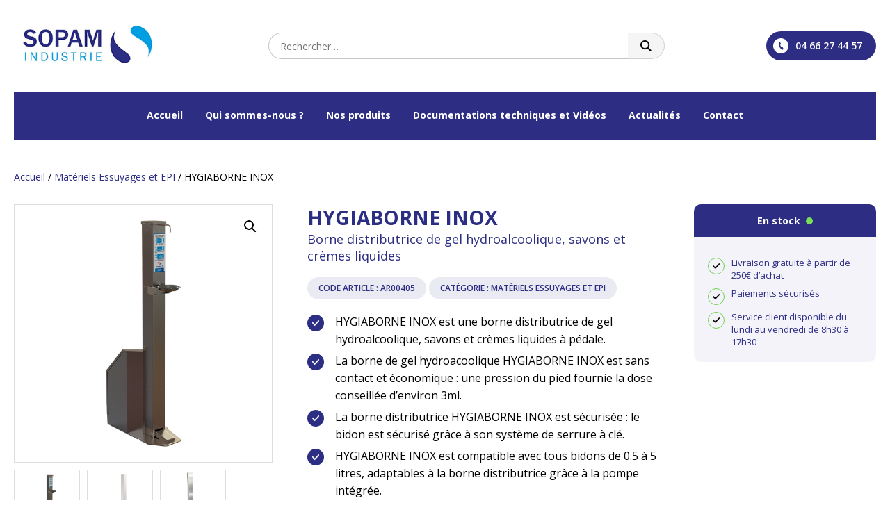

--- FILE ---
content_type: text/html; charset=UTF-8
request_url: https://sopam-industrie.fr/produit/hygiaborne-inox
body_size: 20841
content:
<!DOCTYPE html>
<html lang="fr-FR">
<head>
	<meta charset="UTF-8">
	<meta name='viewport' content='width=device-width, initial-scale=1, maximum-scale=1, user-scalable=no' />
	<link rel="profile" href="https://gmpg.org/xfn/11">
	<link rel="pingback" href="https://sopam-industrie.fr/xmlrpc.php">

	<title>HYGIABORNE INOX &#8211; SOPAM Industrie</title>
<meta name='robots' content='max-image-preview:large' />
<link rel="alternate" type="application/rss+xml" title="SOPAM Industrie &raquo; Flux" href="https://sopam-industrie.fr/feed" />
<link rel="alternate" type="application/rss+xml" title="SOPAM Industrie &raquo; Flux des commentaires" href="https://sopam-industrie.fr/comments/feed" />
<link rel="alternate" title="oEmbed (JSON)" type="application/json+oembed" href="https://sopam-industrie.fr/wp-json/oembed/1.0/embed?url=https%3A%2F%2Fsopam-industrie.fr%2Fproduit%2Fhygiaborne-inox" />
<link rel="alternate" title="oEmbed (XML)" type="text/xml+oembed" href="https://sopam-industrie.fr/wp-json/oembed/1.0/embed?url=https%3A%2F%2Fsopam-industrie.fr%2Fproduit%2Fhygiaborne-inox&#038;format=xml" />
<style id='wp-img-auto-sizes-contain-inline-css' type='text/css'>
img:is([sizes=auto i],[sizes^="auto," i]){contain-intrinsic-size:3000px 1500px}
/*# sourceURL=wp-img-auto-sizes-contain-inline-css */
</style>
<style id='wp-emoji-styles-inline-css' type='text/css'>

	img.wp-smiley, img.emoji {
		display: inline !important;
		border: none !important;
		box-shadow: none !important;
		height: 1em !important;
		width: 1em !important;
		margin: 0 0.07em !important;
		vertical-align: -0.1em !important;
		background: none !important;
		padding: 0 !important;
	}
/*# sourceURL=wp-emoji-styles-inline-css */
</style>
<link rel='stylesheet' id='wp-block-library-css' href='https://sopam-industrie.fr/wp-includes/css/dist/block-library/style.min.css?ver=6.9' type='text/css' media='all' />
<style id='classic-theme-styles-inline-css' type='text/css'>
/*! This file is auto-generated */
.wp-block-button__link{color:#fff;background-color:#32373c;border-radius:9999px;box-shadow:none;text-decoration:none;padding:calc(.667em + 2px) calc(1.333em + 2px);font-size:1.125em}.wp-block-file__button{background:#32373c;color:#fff;text-decoration:none}
/*# sourceURL=/wp-includes/css/classic-themes.min.css */
</style>
<style id='global-styles-inline-css' type='text/css'>
:root{--wp--preset--aspect-ratio--square: 1;--wp--preset--aspect-ratio--4-3: 4/3;--wp--preset--aspect-ratio--3-4: 3/4;--wp--preset--aspect-ratio--3-2: 3/2;--wp--preset--aspect-ratio--2-3: 2/3;--wp--preset--aspect-ratio--16-9: 16/9;--wp--preset--aspect-ratio--9-16: 9/16;--wp--preset--color--black: #000000;--wp--preset--color--cyan-bluish-gray: #abb8c3;--wp--preset--color--white: #ffffff;--wp--preset--color--pale-pink: #f78da7;--wp--preset--color--vivid-red: #cf2e2e;--wp--preset--color--luminous-vivid-orange: #ff6900;--wp--preset--color--luminous-vivid-amber: #fcb900;--wp--preset--color--light-green-cyan: #7bdcb5;--wp--preset--color--vivid-green-cyan: #00d084;--wp--preset--color--pale-cyan-blue: #8ed1fc;--wp--preset--color--vivid-cyan-blue: #0693e3;--wp--preset--color--vivid-purple: #9b51e0;--wp--preset--gradient--vivid-cyan-blue-to-vivid-purple: linear-gradient(135deg,rgb(6,147,227) 0%,rgb(155,81,224) 100%);--wp--preset--gradient--light-green-cyan-to-vivid-green-cyan: linear-gradient(135deg,rgb(122,220,180) 0%,rgb(0,208,130) 100%);--wp--preset--gradient--luminous-vivid-amber-to-luminous-vivid-orange: linear-gradient(135deg,rgb(252,185,0) 0%,rgb(255,105,0) 100%);--wp--preset--gradient--luminous-vivid-orange-to-vivid-red: linear-gradient(135deg,rgb(255,105,0) 0%,rgb(207,46,46) 100%);--wp--preset--gradient--very-light-gray-to-cyan-bluish-gray: linear-gradient(135deg,rgb(238,238,238) 0%,rgb(169,184,195) 100%);--wp--preset--gradient--cool-to-warm-spectrum: linear-gradient(135deg,rgb(74,234,220) 0%,rgb(151,120,209) 20%,rgb(207,42,186) 40%,rgb(238,44,130) 60%,rgb(251,105,98) 80%,rgb(254,248,76) 100%);--wp--preset--gradient--blush-light-purple: linear-gradient(135deg,rgb(255,206,236) 0%,rgb(152,150,240) 100%);--wp--preset--gradient--blush-bordeaux: linear-gradient(135deg,rgb(254,205,165) 0%,rgb(254,45,45) 50%,rgb(107,0,62) 100%);--wp--preset--gradient--luminous-dusk: linear-gradient(135deg,rgb(255,203,112) 0%,rgb(199,81,192) 50%,rgb(65,88,208) 100%);--wp--preset--gradient--pale-ocean: linear-gradient(135deg,rgb(255,245,203) 0%,rgb(182,227,212) 50%,rgb(51,167,181) 100%);--wp--preset--gradient--electric-grass: linear-gradient(135deg,rgb(202,248,128) 0%,rgb(113,206,126) 100%);--wp--preset--gradient--midnight: linear-gradient(135deg,rgb(2,3,129) 0%,rgb(40,116,252) 100%);--wp--preset--font-size--small: 13px;--wp--preset--font-size--medium: 20px;--wp--preset--font-size--large: 36px;--wp--preset--font-size--x-large: 42px;--wp--preset--spacing--20: 0.44rem;--wp--preset--spacing--30: 0.67rem;--wp--preset--spacing--40: 1rem;--wp--preset--spacing--50: 1.5rem;--wp--preset--spacing--60: 2.25rem;--wp--preset--spacing--70: 3.38rem;--wp--preset--spacing--80: 5.06rem;--wp--preset--shadow--natural: 6px 6px 9px rgba(0, 0, 0, 0.2);--wp--preset--shadow--deep: 12px 12px 50px rgba(0, 0, 0, 0.4);--wp--preset--shadow--sharp: 6px 6px 0px rgba(0, 0, 0, 0.2);--wp--preset--shadow--outlined: 6px 6px 0px -3px rgb(255, 255, 255), 6px 6px rgb(0, 0, 0);--wp--preset--shadow--crisp: 6px 6px 0px rgb(0, 0, 0);}:where(.is-layout-flex){gap: 0.5em;}:where(.is-layout-grid){gap: 0.5em;}body .is-layout-flex{display: flex;}.is-layout-flex{flex-wrap: wrap;align-items: center;}.is-layout-flex > :is(*, div){margin: 0;}body .is-layout-grid{display: grid;}.is-layout-grid > :is(*, div){margin: 0;}:where(.wp-block-columns.is-layout-flex){gap: 2em;}:where(.wp-block-columns.is-layout-grid){gap: 2em;}:where(.wp-block-post-template.is-layout-flex){gap: 1.25em;}:where(.wp-block-post-template.is-layout-grid){gap: 1.25em;}.has-black-color{color: var(--wp--preset--color--black) !important;}.has-cyan-bluish-gray-color{color: var(--wp--preset--color--cyan-bluish-gray) !important;}.has-white-color{color: var(--wp--preset--color--white) !important;}.has-pale-pink-color{color: var(--wp--preset--color--pale-pink) !important;}.has-vivid-red-color{color: var(--wp--preset--color--vivid-red) !important;}.has-luminous-vivid-orange-color{color: var(--wp--preset--color--luminous-vivid-orange) !important;}.has-luminous-vivid-amber-color{color: var(--wp--preset--color--luminous-vivid-amber) !important;}.has-light-green-cyan-color{color: var(--wp--preset--color--light-green-cyan) !important;}.has-vivid-green-cyan-color{color: var(--wp--preset--color--vivid-green-cyan) !important;}.has-pale-cyan-blue-color{color: var(--wp--preset--color--pale-cyan-blue) !important;}.has-vivid-cyan-blue-color{color: var(--wp--preset--color--vivid-cyan-blue) !important;}.has-vivid-purple-color{color: var(--wp--preset--color--vivid-purple) !important;}.has-black-background-color{background-color: var(--wp--preset--color--black) !important;}.has-cyan-bluish-gray-background-color{background-color: var(--wp--preset--color--cyan-bluish-gray) !important;}.has-white-background-color{background-color: var(--wp--preset--color--white) !important;}.has-pale-pink-background-color{background-color: var(--wp--preset--color--pale-pink) !important;}.has-vivid-red-background-color{background-color: var(--wp--preset--color--vivid-red) !important;}.has-luminous-vivid-orange-background-color{background-color: var(--wp--preset--color--luminous-vivid-orange) !important;}.has-luminous-vivid-amber-background-color{background-color: var(--wp--preset--color--luminous-vivid-amber) !important;}.has-light-green-cyan-background-color{background-color: var(--wp--preset--color--light-green-cyan) !important;}.has-vivid-green-cyan-background-color{background-color: var(--wp--preset--color--vivid-green-cyan) !important;}.has-pale-cyan-blue-background-color{background-color: var(--wp--preset--color--pale-cyan-blue) !important;}.has-vivid-cyan-blue-background-color{background-color: var(--wp--preset--color--vivid-cyan-blue) !important;}.has-vivid-purple-background-color{background-color: var(--wp--preset--color--vivid-purple) !important;}.has-black-border-color{border-color: var(--wp--preset--color--black) !important;}.has-cyan-bluish-gray-border-color{border-color: var(--wp--preset--color--cyan-bluish-gray) !important;}.has-white-border-color{border-color: var(--wp--preset--color--white) !important;}.has-pale-pink-border-color{border-color: var(--wp--preset--color--pale-pink) !important;}.has-vivid-red-border-color{border-color: var(--wp--preset--color--vivid-red) !important;}.has-luminous-vivid-orange-border-color{border-color: var(--wp--preset--color--luminous-vivid-orange) !important;}.has-luminous-vivid-amber-border-color{border-color: var(--wp--preset--color--luminous-vivid-amber) !important;}.has-light-green-cyan-border-color{border-color: var(--wp--preset--color--light-green-cyan) !important;}.has-vivid-green-cyan-border-color{border-color: var(--wp--preset--color--vivid-green-cyan) !important;}.has-pale-cyan-blue-border-color{border-color: var(--wp--preset--color--pale-cyan-blue) !important;}.has-vivid-cyan-blue-border-color{border-color: var(--wp--preset--color--vivid-cyan-blue) !important;}.has-vivid-purple-border-color{border-color: var(--wp--preset--color--vivid-purple) !important;}.has-vivid-cyan-blue-to-vivid-purple-gradient-background{background: var(--wp--preset--gradient--vivid-cyan-blue-to-vivid-purple) !important;}.has-light-green-cyan-to-vivid-green-cyan-gradient-background{background: var(--wp--preset--gradient--light-green-cyan-to-vivid-green-cyan) !important;}.has-luminous-vivid-amber-to-luminous-vivid-orange-gradient-background{background: var(--wp--preset--gradient--luminous-vivid-amber-to-luminous-vivid-orange) !important;}.has-luminous-vivid-orange-to-vivid-red-gradient-background{background: var(--wp--preset--gradient--luminous-vivid-orange-to-vivid-red) !important;}.has-very-light-gray-to-cyan-bluish-gray-gradient-background{background: var(--wp--preset--gradient--very-light-gray-to-cyan-bluish-gray) !important;}.has-cool-to-warm-spectrum-gradient-background{background: var(--wp--preset--gradient--cool-to-warm-spectrum) !important;}.has-blush-light-purple-gradient-background{background: var(--wp--preset--gradient--blush-light-purple) !important;}.has-blush-bordeaux-gradient-background{background: var(--wp--preset--gradient--blush-bordeaux) !important;}.has-luminous-dusk-gradient-background{background: var(--wp--preset--gradient--luminous-dusk) !important;}.has-pale-ocean-gradient-background{background: var(--wp--preset--gradient--pale-ocean) !important;}.has-electric-grass-gradient-background{background: var(--wp--preset--gradient--electric-grass) !important;}.has-midnight-gradient-background{background: var(--wp--preset--gradient--midnight) !important;}.has-small-font-size{font-size: var(--wp--preset--font-size--small) !important;}.has-medium-font-size{font-size: var(--wp--preset--font-size--medium) !important;}.has-large-font-size{font-size: var(--wp--preset--font-size--large) !important;}.has-x-large-font-size{font-size: var(--wp--preset--font-size--x-large) !important;}
:where(.wp-block-post-template.is-layout-flex){gap: 1.25em;}:where(.wp-block-post-template.is-layout-grid){gap: 1.25em;}
:where(.wp-block-term-template.is-layout-flex){gap: 1.25em;}:where(.wp-block-term-template.is-layout-grid){gap: 1.25em;}
:where(.wp-block-columns.is-layout-flex){gap: 2em;}:where(.wp-block-columns.is-layout-grid){gap: 2em;}
:root :where(.wp-block-pullquote){font-size: 1.5em;line-height: 1.6;}
/*# sourceURL=global-styles-inline-css */
</style>
<link rel='stylesheet' id='contact-form-7-css' href='https://sopam-industrie.fr/wp-content/plugins/contact-form-7/includes/css/styles.css?ver=6.1.4' type='text/css' media='all' />
<link rel='stylesheet' id='photoswipe-css' href='https://sopam-industrie.fr/wp-content/plugins/woocommerce/assets/css/photoswipe/photoswipe.min.css?ver=10.4.3' type='text/css' media='all' />
<link rel='stylesheet' id='photoswipe-default-skin-css' href='https://sopam-industrie.fr/wp-content/plugins/woocommerce/assets/css/photoswipe/default-skin/default-skin.min.css?ver=10.4.3' type='text/css' media='all' />
<link rel='stylesheet' id='woocommerce-layout-css' href='https://sopam-industrie.fr/wp-content/plugins/woocommerce/assets/css/woocommerce-layout.css?ver=10.4.3' type='text/css' media='all' />
<link rel='stylesheet' id='woocommerce-smallscreen-css' href='https://sopam-industrie.fr/wp-content/plugins/woocommerce/assets/css/woocommerce-smallscreen.css?ver=10.4.3' type='text/css' media='only screen and (max-width: 768px)' />
<link rel='stylesheet' id='woocommerce-general-css' href='https://sopam-industrie.fr/wp-content/plugins/woocommerce/assets/css/woocommerce.css?ver=10.4.3' type='text/css' media='all' />
<style id='woocommerce-inline-inline-css' type='text/css'>
.woocommerce form .form-row .required { visibility: visible; }
/*# sourceURL=woocommerce-inline-inline-css */
</style>
<link rel='stylesheet' id='hamburger.css-css' href='https://sopam-industrie.fr/wp-content/plugins/wp-responsive-menu/assets/css/wpr-hamburger.css?ver=3.2.1' type='text/css' media='all' />
<link rel='stylesheet' id='wprmenu.css-css' href='https://sopam-industrie.fr/wp-content/plugins/wp-responsive-menu/assets/css/wprmenu.css?ver=3.2.1' type='text/css' media='all' />
<style id='wprmenu.css-inline-css' type='text/css'>
@media only screen and ( max-width: 800px ) {html body div.wprm-wrapper {overflow: scroll;}html body div.wprm-overlay{ background: rgb(0,0,0) }#wprmenu_bar {background-image: url();background-size: cover ;background-repeat: repeat;}#wprmenu_bar {background-color: #01a0e4;}html body div#mg-wprm-wrap .wpr_submit .icon.icon-search {color: #ffffff;}#wprmenu_bar .menu_title,#wprmenu_bar .wprmenu_icon_menu,#wprmenu_bar .menu_title a {color: #ffffff;}#wprmenu_bar .menu_title a {font-size: 20px;font-weight: normal;}#mg-wprm-wrap li.menu-item a {font-size: 15px;text-transform: uppercase;font-weight: normal;}#mg-wprm-wrap li.menu-item-has-children ul.sub-menu a {font-size: 15px;text-transform: uppercase;font-weight: normal;}#mg-wprm-wrap li.current-menu-item > a {background: #2c2e83;}#mg-wprm-wrap li.current-menu-item > a,#mg-wprm-wrap li.current-menu-item span.wprmenu_icon{color: #ffffff !important;}#mg-wprm-wrap {background-color: #01a0e4;}.cbp-spmenu-push-toright,.cbp-spmenu-push-toright .mm-slideout {left: 80% ;}.cbp-spmenu-push-toleft {left: -80% ;}#mg-wprm-wrap.cbp-spmenu-right,#mg-wprm-wrap.cbp-spmenu-left,#mg-wprm-wrap.cbp-spmenu-right.custom,#mg-wprm-wrap.cbp-spmenu-left.custom,.cbp-spmenu-vertical {width: 80%;max-width: 400px;}#mg-wprm-wrap ul#wprmenu_menu_ul li.menu-item a,div#mg-wprm-wrap ul li span.wprmenu_icon {color: #ffffff;}#mg-wprm-wrap ul#wprmenu_menu_ul li.menu-item:valid ~ a{color: #ffffff;}#mg-wprm-wrap ul#wprmenu_menu_ul li.menu-item a:hover {background: #2c2e83;color: #ffffff !important;}div#mg-wprm-wrap ul>li:hover>span.wprmenu_icon {color: #ffffff !important;}.wprmenu_bar .hamburger-inner,.wprmenu_bar .hamburger-inner::before,.wprmenu_bar .hamburger-inner::after {background: #ffffff;}.wprmenu_bar .hamburger:hover .hamburger-inner,.wprmenu_bar .hamburger:hover .hamburger-inner::before,.wprmenu_bar .hamburger:hover .hamburger-inner::after {background: #ffffff;}div.wprmenu_bar div.hamburger{padding-right: 6px !important;}#wprmenu_menu.left {width:80%;left: -80%;right: auto;}#wprmenu_menu.right {width:80%;right: -80%;left: auto;}html body div#wprmenu_bar {height : 42px;}#mg-wprm-wrap.cbp-spmenu-left,#mg-wprm-wrap.cbp-spmenu-right,#mg-widgetmenu-wrap.cbp-spmenu-widget-left,#mg-widgetmenu-wrap.cbp-spmenu-widget-right {top: 42px !important;}.wprmenu_bar .hamburger {float: left;}.wprmenu_bar #custom_menu_icon.hamburger {top: 0px;left: 0px;float: left !important;background-color: #cccccc;}.wpr_custom_menu #custom_menu_icon {display: block;}html { padding-top: 42px !important; }#wprmenu_bar,#mg-wprm-wrap { display: block; }div#wpadminbar { position: fixed; }}
/*# sourceURL=wprmenu.css-inline-css */
</style>
<link rel='stylesheet' id='wpr_icons-css' href='https://sopam-industrie.fr/wp-content/plugins/wp-responsive-menu/inc/assets/icons/wpr-icons.css?ver=3.2.1' type='text/css' media='all' />
<link rel='stylesheet' id='yith-wacp-frontend-css' href='https://sopam-industrie.fr/wp-content/plugins/yith-woocommerce-added-to-cart-popup-premium/assets/css/wacp-frontend.css?ver=1.8.4' type='text/css' media='all' />
<style id='yith-wacp-frontend-inline-css' type='text/css'>

                #yith-wacp-popup .yith-wacp-content a.button {
                        background: #ebe9eb;
                        color: #515151;
                }
                #yith-wacp-popup .yith-wacp-content a.button:hover {
                        background: #dad8da;
                        color: #515151;
                }
#yith-wacp-popup .yith-wacp-wrapper{max-width:700px;max-height:700px;}#yith-wacp-popup .yith-wacp-main{background-color: #ffffff;}
			#yith-wacp-popup .yith-wacp-overlay{background-color: #000000;}
			#yith-wacp-popup.open .yith-wacp-overlay{opacity: 0.8;}
			#yith-wacp-popup .yith-wacp-close{color: #ffffff;}
			#yith-wacp-popup .yith-wacp-close:hover{color: #c0c0c0;}
			#yith-wacp-popup .yith-wacp-message{color: #000000;background-color: rgb(244,243,250);}
			.yith-wacp-content .cart-info > div{color: #565656;}
			.yith-wacp-content .cart-info > div span{color: #000000;}
			.yith-wacp-content table.cart-list td.item-info .item-name:hover,.yith-wacp-content h3.product-title:hover{color: #565656;}
			.yith-wacp-content table.cart-list td.item-info .item-name,.yith-wacp-content table.cart-list td.item-info dl,.yith-wacp-content h3.product-title{color: #000000;}
			.yith-wacp-content table.cart-list td.item-info .item-price,.yith-wacp-content .product-price,.yith-wacp-content ul.products li.product .price,.yith-wacp-content ul.products li.product .price ins {color: #565656;}
/*# sourceURL=yith-wacp-frontend-inline-css */
</style>
<link rel='stylesheet' id='as-template-style-css' href='https://sopam-industrie.fr/wp-content/themes/as-template/style.css?ver=6.9' type='text/css' media='all' />
<link rel='stylesheet' id='flexible-shipping-free-shipping-css' href='https://sopam-industrie.fr/wp-content/plugins/flexible-shipping/assets/dist/css/free-shipping.css?ver=6.5.4.2' type='text/css' media='all' />
<link rel='stylesheet' id='wacp-scroller-plugin-css-css' href='https://sopam-industrie.fr/wp-content/plugins/yith-woocommerce-added-to-cart-popup-premium/assets/css/perfect-scrollbar.css?ver=1.8.4' type='text/css' media='all' />
<link rel='stylesheet' id='wqpmb-style-css' href='https://sopam-industrie.fr/wp-content/plugins/wc-quantity-plus-minus-button/assets/css/style.css?ver=1.0.0' type='text/css' media='all' />
<script type="text/javascript" src="https://sopam-industrie.fr/wp-content/mu-plugins/ionos-assistant/js/cookies.js?ver=6.9" id="ionos-assistant-wp-cookies-js"></script>
<script type="text/javascript" src="https://sopam-industrie.fr/wp-includes/js/jquery/jquery.min.js?ver=3.7.1" id="jquery-core-js"></script>
<script type="text/javascript" src="https://sopam-industrie.fr/wp-includes/js/jquery/jquery-migrate.min.js?ver=3.4.1" id="jquery-migrate-js"></script>
<script type="text/javascript" src="https://sopam-industrie.fr/wp-content/plugins/woocommerce/assets/js/jquery-blockui/jquery.blockUI.min.js?ver=2.7.0-wc.10.4.3" id="wc-jquery-blockui-js" defer="defer" data-wp-strategy="defer"></script>
<script type="text/javascript" id="wc-add-to-cart-js-extra">
/* <![CDATA[ */
var wc_add_to_cart_params = {"ajax_url":"/wp-admin/admin-ajax.php","wc_ajax_url":"/?wc-ajax=%%endpoint%%","i18n_view_cart":"Voir le panier","cart_url":"https://sopam-industrie.fr/panier","is_cart":"","cart_redirect_after_add":"no"};
//# sourceURL=wc-add-to-cart-js-extra
/* ]]> */
</script>
<script type="text/javascript" src="https://sopam-industrie.fr/wp-content/plugins/woocommerce/assets/js/frontend/add-to-cart.min.js?ver=10.4.3" id="wc-add-to-cart-js" defer="defer" data-wp-strategy="defer"></script>
<script type="text/javascript" src="https://sopam-industrie.fr/wp-content/plugins/woocommerce/assets/js/zoom/jquery.zoom.min.js?ver=1.7.21-wc.10.4.3" id="wc-zoom-js" defer="defer" data-wp-strategy="defer"></script>
<script type="text/javascript" src="https://sopam-industrie.fr/wp-content/plugins/woocommerce/assets/js/flexslider/jquery.flexslider.min.js?ver=2.7.2-wc.10.4.3" id="wc-flexslider-js" defer="defer" data-wp-strategy="defer"></script>
<script type="text/javascript" src="https://sopam-industrie.fr/wp-content/plugins/woocommerce/assets/js/photoswipe/photoswipe.min.js?ver=4.1.1-wc.10.4.3" id="wc-photoswipe-js" defer="defer" data-wp-strategy="defer"></script>
<script type="text/javascript" src="https://sopam-industrie.fr/wp-content/plugins/woocommerce/assets/js/photoswipe/photoswipe-ui-default.min.js?ver=4.1.1-wc.10.4.3" id="wc-photoswipe-ui-default-js" defer="defer" data-wp-strategy="defer"></script>
<script type="text/javascript" id="wc-single-product-js-extra">
/* <![CDATA[ */
var wc_single_product_params = {"i18n_required_rating_text":"Veuillez s\u00e9lectionner une note","i18n_rating_options":["1\u00a0\u00e9toile sur 5","2\u00a0\u00e9toiles sur 5","3\u00a0\u00e9toiles sur 5","4\u00a0\u00e9toiles sur 5","5\u00a0\u00e9toiles sur 5"],"i18n_product_gallery_trigger_text":"Voir la galerie d\u2019images en plein \u00e9cran","review_rating_required":"yes","flexslider":{"rtl":false,"animation":"slide","smoothHeight":true,"directionNav":false,"controlNav":"thumbnails","slideshow":false,"animationSpeed":500,"animationLoop":false,"allowOneSlide":false},"zoom_enabled":"1","zoom_options":[],"photoswipe_enabled":"1","photoswipe_options":{"shareEl":false,"closeOnScroll":false,"history":false,"hideAnimationDuration":0,"showAnimationDuration":0},"flexslider_enabled":"1"};
//# sourceURL=wc-single-product-js-extra
/* ]]> */
</script>
<script type="text/javascript" src="https://sopam-industrie.fr/wp-content/plugins/woocommerce/assets/js/frontend/single-product.min.js?ver=10.4.3" id="wc-single-product-js" defer="defer" data-wp-strategy="defer"></script>
<script type="text/javascript" src="https://sopam-industrie.fr/wp-content/plugins/woocommerce/assets/js/js-cookie/js.cookie.min.js?ver=2.1.4-wc.10.4.3" id="wc-js-cookie-js" defer="defer" data-wp-strategy="defer"></script>
<script type="text/javascript" id="woocommerce-js-extra">
/* <![CDATA[ */
var woocommerce_params = {"ajax_url":"/wp-admin/admin-ajax.php","wc_ajax_url":"/?wc-ajax=%%endpoint%%","i18n_password_show":"Afficher le mot de passe","i18n_password_hide":"Masquer le mot de passe"};
//# sourceURL=woocommerce-js-extra
/* ]]> */
</script>
<script type="text/javascript" src="https://sopam-industrie.fr/wp-content/plugins/woocommerce/assets/js/frontend/woocommerce.min.js?ver=10.4.3" id="woocommerce-js" defer="defer" data-wp-strategy="defer"></script>
<script type="text/javascript" src="https://sopam-industrie.fr/wp-content/plugins/wp-responsive-menu/assets/js/modernizr.custom.js?ver=3.2.1" id="modernizr-js"></script>
<script type="text/javascript" src="https://sopam-industrie.fr/wp-content/plugins/wp-responsive-menu/assets/js/touchSwipe.js?ver=3.2.1" id="touchSwipe-js"></script>
<script type="text/javascript" id="wprmenu.js-js-extra">
/* <![CDATA[ */
var wprmenu = {"zooming":"","from_width":"800","push_width":"400","menu_width":"80","parent_click":"","swipe":"","enable_overlay":"1","wprmenuDemoId":""};
//# sourceURL=wprmenu.js-js-extra
/* ]]> */
</script>
<script type="text/javascript" src="https://sopam-industrie.fr/wp-content/plugins/wp-responsive-menu/assets/js/wprmenu.js?ver=3.2.1" id="wprmenu.js-js"></script>
<script type="text/javascript" id="WCPAY_ASSETS-js-extra">
/* <![CDATA[ */
var wcpayAssets = {"url":"https://sopam-industrie.fr/wp-content/plugins/woocommerce-payments/dist/"};
//# sourceURL=WCPAY_ASSETS-js-extra
/* ]]> */
</script>
<script type="text/javascript" src="https://sopam-industrie.fr/wp-content/themes/as-template/js/as-template.jquery.js?ver=6.9" id="as_template_js-js"></script>
<link rel="https://api.w.org/" href="https://sopam-industrie.fr/wp-json/" /><link rel="alternate" title="JSON" type="application/json" href="https://sopam-industrie.fr/wp-json/wp/v2/product/5800" /><link rel="EditURI" type="application/rsd+xml" title="RSD" href="https://sopam-industrie.fr/xmlrpc.php?rsd" />
<meta name="generator" content="WordPress 6.9" />
<meta name="generator" content="WooCommerce 10.4.3" />
<link rel="canonical" href="https://sopam-industrie.fr/produit/hygiaborne-inox" />
<link rel='shortlink' href='https://sopam-industrie.fr/?p=5800' />
<style type='text/css' id='wqpmb_internal_css'>.qib-button-wrapper button.qib-button,.qib-button-wrapper .quantity input.input-text.qty.text{
background-color: #dbdbf9;
color: #2d2e83;
}</style>	<noscript><style>.woocommerce-product-gallery{ opacity: 1 !important; }</style></noscript>
	<meta name="generator" content="Elementor 3.34.2; features: additional_custom_breakpoints; settings: css_print_method-external, google_font-enabled, font_display-auto">
<style type="text/css" id="filter-everything-inline-css">.wpc-orderby-select{width:100%}.wpc-filters-open-button-container{display:none}.wpc-debug-message{padding:16px;font-size:14px;border:1px dashed #ccc;margin-bottom:20px}.wpc-debug-title{visibility:hidden}.wpc-button-inner,.wpc-chip-content{display:flex;align-items:center}.wpc-icon-html-wrapper{position:relative;margin-right:10px;top:2px}.wpc-icon-html-wrapper span{display:block;height:1px;width:18px;border-radius:3px;background:#2c2d33;margin-bottom:4px;position:relative}span.wpc-icon-line-1:after,span.wpc-icon-line-2:after,span.wpc-icon-line-3:after{content:"";display:block;width:3px;height:3px;border:1px solid #2c2d33;background-color:#fff;position:absolute;top:-2px;box-sizing:content-box}span.wpc-icon-line-3:after{border-radius:50%;left:2px}span.wpc-icon-line-1:after{border-radius:50%;left:5px}span.wpc-icon-line-2:after{border-radius:50%;left:12px}body .wpc-filters-open-button-container a.wpc-filters-open-widget,body .wpc-filters-open-button-container a.wpc-open-close-filters-button{display:inline-block;text-align:left;border:1px solid #2c2d33;border-radius:2px;line-height:1.5;padding:7px 12px;background-color:transparent;color:#2c2d33;box-sizing:border-box;text-decoration:none!important;font-weight:400;transition:none;position:relative}@media screen and (max-width:768px){.wpc_show_bottom_widget .wpc-filters-open-button-container,.wpc_show_open_close_button .wpc-filters-open-button-container{display:block}.wpc_show_bottom_widget .wpc-filters-open-button-container{margin-top:1em;margin-bottom:1em}}</style>
			<style>
				.e-con.e-parent:nth-of-type(n+4):not(.e-lazyloaded):not(.e-no-lazyload),
				.e-con.e-parent:nth-of-type(n+4):not(.e-lazyloaded):not(.e-no-lazyload) * {
					background-image: none !important;
				}
				@media screen and (max-height: 1024px) {
					.e-con.e-parent:nth-of-type(n+3):not(.e-lazyloaded):not(.e-no-lazyload),
					.e-con.e-parent:nth-of-type(n+3):not(.e-lazyloaded):not(.e-no-lazyload) * {
						background-image: none !important;
					}
				}
				@media screen and (max-height: 640px) {
					.e-con.e-parent:nth-of-type(n+2):not(.e-lazyloaded):not(.e-no-lazyload),
					.e-con.e-parent:nth-of-type(n+2):not(.e-lazyloaded):not(.e-no-lazyload) * {
						background-image: none !important;
					}
				}
			</style>
			
	<link rel="preconnect" href="https://fonts.gstatic.com">
	<link href="https://fonts.googleapis.com/css2?family=Open+Sans:wght@300;400;600;700;800&display=swap" rel="stylesheet">
	
	<link rel="icon" type="image/png" sizes="32x32" href="/wp-content/themes/as-template/img/favicon.ico">

	<script src="https://cdnjs.cloudflare.com/ajax/libs/stellar.js/0.6.2/jquery.stellar.min.js"></script>

	<link rel="stylesheet" type="text/css" href="/wp-content/themes/as-template/css/slick.css" />
	<script type="text/javascript" src="/wp-content/themes/as-template/js/slick.js"></script>

	<link href="/wp-content/themes/as-template/css/slick-lightbox.css" rel="stylesheet">
	<script src="/wp-content/themes/as-template/js/slick-lightbox.js"></script>

	<link href="/wp-content/themes/as-template/css/aos.css" rel="stylesheet">
	<script src="/wp-content/themes/as-template/js/aos.js"></script>
	
	<style>
					body {
				display: flex;
			}
			.pub-side {
				flex: 240px 0 0;
				background-color: black;
				background-position: center center;
				background-repeat: no-repeat;
				background-size: cover;
			}
			#page {
				flex: auto;
			}
			</style>
	
	<!-- Analytics -->
	<!-- Global site tag (gtag.js) - Google Analytics -->
	<script async src="https://www.googletagmanager.com/gtag/js?id=G-Y4CV5SS9D1"></script>
	<script>
	window.dataLayer = window.dataLayer || [];
	function gtag(){dataLayer.push(arguments);}
	gtag('js', new Date());
	gtag('config', 'G-Y4CV5SS9D1');
	</script>
</head>

<body class="wp-singular product-template-default single single-product postid-5800 wp-theme-as-template theme-as-template woocommerce woocommerce-page woocommerce-no-js elementor-default elementor-kit-81">

	<a href="" style="background-image:url(https://sopam-industrie.fr/wp-content/uploads/2021/10/sopam-accueil-cotes-5.jpg)" target="_blank" class="pub-side"></a>	
	<div id="page" class="hfeed site">

		<header id="masthead" class="site-header" role="banner">

			<div class="wrapper">

				<div class="header-top">

					<a id="logo" href="https://sopam-industrie.fr" rel="home"><img src="https://sopam-industrie.fr/wp-content/themes/as-template/img/logo.png" alt="SOPAM Industrie"/></a>

					<form role="search" method="get" class="search-form" action="https://sopam-industrie.fr/">
				<label>
					<span class="screen-reader-text">Rechercher :</span>
					<input type="search" class="search-field" placeholder="Rechercher…" value="" name="s" />
				</label>
				<input type="submit" class="search-submit" value="Rechercher" />
			</form>
					<a href="tel:+33466274457" class="phone-btn">
						<svg xmlns="http://www.w3.org/2000/svg" width="22" height="22" viewBox="0 0 24 24"><path d="M12 0c-6.627 0-12 5.373-12 12s5.373 12 12 12 12-5.373 12-12-5.373-12-12-12zm3.445 17.827c-3.684 1.684-9.401-9.43-5.8-11.308l1.053-.519 1.746 3.409-1.042.513c-1.095.587 1.185 5.04 2.305 4.497l1.032-.505 1.76 3.397-1.054.516z"/></svg>
						04 66 27 44 57
					</a>

				</div>

				<nav id="site-navigation" class="main-navigation" role="navigation">
					<div class="menu-menu-principal-container"><ul id="primary-menu" class="menu"><li id="menu-item-23" class="menu-item menu-item-type-post_type menu-item-object-page menu-item-home menu-item-23"><a href="https://sopam-industrie.fr/">Accueil</a></li>
<li id="menu-item-19" class="menu-item menu-item-type-post_type menu-item-object-page menu-item-19"><a href="https://sopam-industrie.fr/qui-sommes-nous">Qui sommes-nous ?</a></li>
<li id="menu-item-22" class="menu-item menu-item-type-post_type menu-item-object-page menu-item-22"><a href="https://sopam-industrie.fr/nos-produits">Nos produits</a></li>
<li id="menu-item-21" class="menu-item menu-item-type-post_type menu-item-object-page menu-item-21"><a href="https://sopam-industrie.fr/catalogues">Documentations techniques et Vidéos</a></li>
<li id="menu-item-1469" class="menu-item menu-item-type-post_type menu-item-object-page menu-item-1469"><a href="https://sopam-industrie.fr/actualites">Actualités</a></li>
<li id="menu-item-18" class="menu-item menu-item-type-post_type menu-item-object-page menu-item-18"><a href="https://sopam-industrie.fr/contact">Contact</a></li>
</ul></div>				</nav>

			</div>			
			
		</header>

		<div id="content" class="site-content">

	<div id="primary" class="content-area"><main id="main" class="site-main" role="main"><div class="wpc-custom-selected-terms">
<ul class="wpc-filter-chips-list wpc-filter-chips--1 wpc-filter-chips- wpc-empty-chips-container" data-set="" data-setcount="-1">
    </ul></div>
<nav class="woocommerce-breadcrumb" aria-label="Breadcrumb"><a href="https://sopam-industrie.fr">Accueil</a>&nbsp;&#47;&nbsp;<a href="https://sopam-industrie.fr/categorie/materiels-essuyages-et-epi">Matériels Essuyages et EPI</a>&nbsp;&#47;&nbsp;HYGIABORNE INOX</nav>
					
			<div class="woocommerce-notices-wrapper"></div><div id="product-5800" class="product type-product post-5800 status-publish first instock product_cat-materiels-essuyages-et-epi has-post-thumbnail shipping-taxable purchasable product-type-simple">

	<div class="woocommerce-product-gallery woocommerce-product-gallery--with-images woocommerce-product-gallery--columns-4 images" data-columns="4" style="opacity: 0; transition: opacity .25s ease-in-out;">
	<div class="woocommerce-product-gallery__wrapper">
		<div data-thumb="https://sopam-industrie.fr/wp-content/uploads/2022/03/sopam-industrie-hygiaborne-inox-4-1-100x100.jpg" data-thumb-alt="HYGIABORNE INOX" data-thumb-srcset="https://sopam-industrie.fr/wp-content/uploads/2022/03/sopam-industrie-hygiaborne-inox-4-1-100x100.jpg 100w, https://sopam-industrie.fr/wp-content/uploads/2022/03/sopam-industrie-hygiaborne-inox-4-1-300x300.jpg 300w, https://sopam-industrie.fr/wp-content/uploads/2022/03/sopam-industrie-hygiaborne-inox-4-1-150x150.jpg 150w, https://sopam-industrie.fr/wp-content/uploads/2022/03/sopam-industrie-hygiaborne-inox-4-1-110x110.jpg 110w, https://sopam-industrie.fr/wp-content/uploads/2022/03/sopam-industrie-hygiaborne-inox-4-1.jpg 526w"  data-thumb-sizes="(max-width: 100px) 100vw, 100px" class="woocommerce-product-gallery__image"><a href="https://sopam-industrie.fr/wp-content/uploads/2022/03/sopam-industrie-hygiaborne-inox-4-1.jpg"><img fetchpriority="high" width="526" height="526" src="https://sopam-industrie.fr/wp-content/uploads/2022/03/sopam-industrie-hygiaborne-inox-4-1.jpg" class="wp-post-image" alt="HYGIABORNE INOX" data-caption="" data-src="https://sopam-industrie.fr/wp-content/uploads/2022/03/sopam-industrie-hygiaborne-inox-4-1.jpg" data-large_image="https://sopam-industrie.fr/wp-content/uploads/2022/03/sopam-industrie-hygiaborne-inox-4-1.jpg" data-large_image_width="526" data-large_image_height="526" decoding="async" srcset="https://sopam-industrie.fr/wp-content/uploads/2022/03/sopam-industrie-hygiaborne-inox-4-1.jpg 526w, https://sopam-industrie.fr/wp-content/uploads/2022/03/sopam-industrie-hygiaborne-inox-4-1-300x300.jpg 300w, https://sopam-industrie.fr/wp-content/uploads/2022/03/sopam-industrie-hygiaborne-inox-4-1-150x150.jpg 150w, https://sopam-industrie.fr/wp-content/uploads/2022/03/sopam-industrie-hygiaborne-inox-4-1-100x100.jpg 100w, https://sopam-industrie.fr/wp-content/uploads/2022/03/sopam-industrie-hygiaborne-inox-4-1-110x110.jpg 110w" sizes="(max-width: 526px) 100vw, 526px" /></a></div><div data-thumb="https://sopam-industrie.fr/wp-content/uploads/2022/03/sopam-industrie-hygiaborne-inox-3-100x100.jpg" data-thumb-alt="HYGIABORNE INOX – Image 2" data-thumb-srcset="https://sopam-industrie.fr/wp-content/uploads/2022/03/sopam-industrie-hygiaborne-inox-3-100x100.jpg 100w, https://sopam-industrie.fr/wp-content/uploads/2022/03/sopam-industrie-hygiaborne-inox-3-300x300.jpg 300w, https://sopam-industrie.fr/wp-content/uploads/2022/03/sopam-industrie-hygiaborne-inox-3-150x150.jpg 150w, https://sopam-industrie.fr/wp-content/uploads/2022/03/sopam-industrie-hygiaborne-inox-3-110x110.jpg 110w, https://sopam-industrie.fr/wp-content/uploads/2022/03/sopam-industrie-hygiaborne-inox-3.jpg 526w"  data-thumb-sizes="(max-width: 100px) 100vw, 100px" class="woocommerce-product-gallery__image"><a href="https://sopam-industrie.fr/wp-content/uploads/2022/03/sopam-industrie-hygiaborne-inox-3.jpg"><img width="526" height="526" src="https://sopam-industrie.fr/wp-content/uploads/2022/03/sopam-industrie-hygiaborne-inox-3.jpg" class="" alt="HYGIABORNE INOX – Image 2" data-caption="" data-src="https://sopam-industrie.fr/wp-content/uploads/2022/03/sopam-industrie-hygiaborne-inox-3.jpg" data-large_image="https://sopam-industrie.fr/wp-content/uploads/2022/03/sopam-industrie-hygiaborne-inox-3.jpg" data-large_image_width="526" data-large_image_height="526" decoding="async" srcset="https://sopam-industrie.fr/wp-content/uploads/2022/03/sopam-industrie-hygiaborne-inox-3.jpg 526w, https://sopam-industrie.fr/wp-content/uploads/2022/03/sopam-industrie-hygiaborne-inox-3-300x300.jpg 300w, https://sopam-industrie.fr/wp-content/uploads/2022/03/sopam-industrie-hygiaborne-inox-3-150x150.jpg 150w, https://sopam-industrie.fr/wp-content/uploads/2022/03/sopam-industrie-hygiaborne-inox-3-100x100.jpg 100w, https://sopam-industrie.fr/wp-content/uploads/2022/03/sopam-industrie-hygiaborne-inox-3-110x110.jpg 110w" sizes="(max-width: 526px) 100vw, 526px" /></a></div><div data-thumb="https://sopam-industrie.fr/wp-content/uploads/2022/03/sopam-industrie-hygiaborne-inox-2-100x100.jpg" data-thumb-alt="HYGIABORNE INOX – Image 3" data-thumb-srcset="https://sopam-industrie.fr/wp-content/uploads/2022/03/sopam-industrie-hygiaborne-inox-2-100x100.jpg 100w, https://sopam-industrie.fr/wp-content/uploads/2022/03/sopam-industrie-hygiaborne-inox-2-300x300.jpg 300w, https://sopam-industrie.fr/wp-content/uploads/2022/03/sopam-industrie-hygiaborne-inox-2-150x150.jpg 150w, https://sopam-industrie.fr/wp-content/uploads/2022/03/sopam-industrie-hygiaborne-inox-2-110x110.jpg 110w, https://sopam-industrie.fr/wp-content/uploads/2022/03/sopam-industrie-hygiaborne-inox-2.jpg 526w"  data-thumb-sizes="(max-width: 100px) 100vw, 100px" class="woocommerce-product-gallery__image"><a href="https://sopam-industrie.fr/wp-content/uploads/2022/03/sopam-industrie-hygiaborne-inox-2.jpg"><img width="526" height="526" src="https://sopam-industrie.fr/wp-content/uploads/2022/03/sopam-industrie-hygiaborne-inox-2.jpg" class="" alt="HYGIABORNE INOX – Image 3" data-caption="" data-src="https://sopam-industrie.fr/wp-content/uploads/2022/03/sopam-industrie-hygiaborne-inox-2.jpg" data-large_image="https://sopam-industrie.fr/wp-content/uploads/2022/03/sopam-industrie-hygiaborne-inox-2.jpg" data-large_image_width="526" data-large_image_height="526" decoding="async" srcset="https://sopam-industrie.fr/wp-content/uploads/2022/03/sopam-industrie-hygiaborne-inox-2.jpg 526w, https://sopam-industrie.fr/wp-content/uploads/2022/03/sopam-industrie-hygiaborne-inox-2-300x300.jpg 300w, https://sopam-industrie.fr/wp-content/uploads/2022/03/sopam-industrie-hygiaborne-inox-2-150x150.jpg 150w, https://sopam-industrie.fr/wp-content/uploads/2022/03/sopam-industrie-hygiaborne-inox-2-100x100.jpg 100w, https://sopam-industrie.fr/wp-content/uploads/2022/03/sopam-industrie-hygiaborne-inox-2-110x110.jpg 110w" sizes="(max-width: 526px) 100vw, 526px" /></a></div><div data-thumb="https://sopam-industrie.fr/wp-content/uploads/2022/03/sopam-industrie-hygiaborne-inox-1-100x100.jpg" data-thumb-alt="HYGIABORNE INOX – Image 4" data-thumb-srcset="https://sopam-industrie.fr/wp-content/uploads/2022/03/sopam-industrie-hygiaborne-inox-1-100x100.jpg 100w, https://sopam-industrie.fr/wp-content/uploads/2022/03/sopam-industrie-hygiaborne-inox-1-300x300.jpg 300w, https://sopam-industrie.fr/wp-content/uploads/2022/03/sopam-industrie-hygiaborne-inox-1-150x150.jpg 150w, https://sopam-industrie.fr/wp-content/uploads/2022/03/sopam-industrie-hygiaborne-inox-1-110x110.jpg 110w, https://sopam-industrie.fr/wp-content/uploads/2022/03/sopam-industrie-hygiaborne-inox-1.jpg 526w"  data-thumb-sizes="(max-width: 100px) 100vw, 100px" class="woocommerce-product-gallery__image"><a href="https://sopam-industrie.fr/wp-content/uploads/2022/03/sopam-industrie-hygiaborne-inox-1.jpg"><img loading="lazy" width="526" height="526" src="https://sopam-industrie.fr/wp-content/uploads/2022/03/sopam-industrie-hygiaborne-inox-1.jpg" class="" alt="HYGIABORNE INOX – Image 4" data-caption="" data-src="https://sopam-industrie.fr/wp-content/uploads/2022/03/sopam-industrie-hygiaborne-inox-1.jpg" data-large_image="https://sopam-industrie.fr/wp-content/uploads/2022/03/sopam-industrie-hygiaborne-inox-1.jpg" data-large_image_width="526" data-large_image_height="526" decoding="async" srcset="https://sopam-industrie.fr/wp-content/uploads/2022/03/sopam-industrie-hygiaborne-inox-1.jpg 526w, https://sopam-industrie.fr/wp-content/uploads/2022/03/sopam-industrie-hygiaborne-inox-1-300x300.jpg 300w, https://sopam-industrie.fr/wp-content/uploads/2022/03/sopam-industrie-hygiaborne-inox-1-150x150.jpg 150w, https://sopam-industrie.fr/wp-content/uploads/2022/03/sopam-industrie-hygiaborne-inox-1-100x100.jpg 100w, https://sopam-industrie.fr/wp-content/uploads/2022/03/sopam-industrie-hygiaborne-inox-1-110x110.jpg 110w" sizes="(max-width: 526px) 100vw, 526px" /></a></div>	</div>
</div>

	<div class="summary entry-summary customsumma">

		<div class="customsumma-left">
			
	<h1>HYGIABORNE INOX<span class="soustitre">Borne distributrice de gel hydroalcoolique, savons et crèmes liquides</span></h1>	
<div class="product_meta">

	
	
		<span class="sku_wrapper referencespan">
			Code article : <span class="sku">AR00405</span>
		</span>

	
	<span class="posted_in referencespan">Catégorie : <a href="https://sopam-industrie.fr/categorie/materiels-essuyages-et-epi" rel="tag">Matériels Essuyages et EPI</a></span>
	
</div>


<div class="woocommerce-product-details__short-description">
	<ul>
<li>HYGIABORNE INOX est une borne distributrice de gel hydroalcoolique, savons et crèmes liquides à pédale.</li>
<li>La borne de gel hydroacoolique HYGIABORNE INOX est sans contact et économique : une pression du pied fournie la dose conseillée d’environ 3ml.</li>
<li>La borne distributrice HYGIABORNE INOX est sécurisée : le bidon est sécurisé grâce à son système de serrure à clé.</li>
<li>HYGIABORNE INOX est compatible avec tous bidons de 0.5 à 5 litres, adaptables à la borne distributrice grâce à la pompe intégrée.</li>
<li>Les avantages de la borne distributrice de gel hydroalcoolique : Livrée montée &#8211; Pompe incluse &#8211; Matériaux Inox &#8211; 100% mécanique &#8211; Poids de 8kg</li>
</ul>
</div>

	
	<form class="cart" action="https://sopam-industrie.fr/produit/hygiaborne-inox" method="post" enctype='multipart/form-data'>
		
			<div class="qib-button-wrapper qib-button-wrapper-5800">
	
		<label class="screen-reader-text" for="quantity_6973d4febc8a8">Quantité</label>
			            <button type="button" class="minus qib-button">-</button>
						<div class="quantity wqpmb_quantity">
							<input
					type="number"
					id="quantity_6973d4febc8a8"
					class="wqpmb_input_text input-text qty text"
					step="1"
					data-product_id="5800"
					data-variation_id=""
					min="1"
					max=""
					name="quantity"
					value="1"
					title="Qté"
					size="4"
					placeholder=""
					inputmode="numeric" />
								
			</div>

			            <span class="wqpmb_plain_input hidden">1</span>
		
            <button type="button" class="plus qib-button">+</button>
				</div>
	
		<button type="submit" name="add-to-cart" value="5800" class="single_add_to_cart_button button alt">Ajouter au panier</button>

			</form>

	
		</div>

		<div class="customsumma-right">

			<span class="enstock">En stock</span>

			<p class="price">
				<span class="woocommerce-Price-amount amount"><bdi>50.00<span class="woocommerce-Price-currencySymbol">&euro;</span></bdi></span>			</p>

			<script type="text/template" id="tmpl-variation-template">
				<div class="woocommerce-variation-description">{{{ data.variation.variation_description }}}</div>
				<div class="woocommerce-variation-price">{{{ data.variation.price_html }}}</div>
				<div class="woocommerce-variation-availability">{{{ data.variation.availability_html }}}</div>
			</script>

			<div class="blocaddtocartey">
				
	<h1>HYGIABORNE INOX<span class="soustitre">Borne distributrice de gel hydroalcoolique, savons et crèmes liquides</span></h1>	
<div class="product_meta">

	
	
		<span class="sku_wrapper referencespan">
			Code article : <span class="sku">AR00405</span>
		</span>

	
	<span class="posted_in referencespan">Catégorie : <a href="https://sopam-industrie.fr/categorie/materiels-essuyages-et-epi" rel="tag">Matériels Essuyages et EPI</a></span>
	
</div>


<div class="woocommerce-product-details__short-description">
	<ul>
<li>HYGIABORNE INOX est une borne distributrice de gel hydroalcoolique, savons et crèmes liquides à pédale.</li>
<li>La borne de gel hydroacoolique HYGIABORNE INOX est sans contact et économique : une pression du pied fournie la dose conseillée d’environ 3ml.</li>
<li>La borne distributrice HYGIABORNE INOX est sécurisée : le bidon est sécurisé grâce à son système de serrure à clé.</li>
<li>HYGIABORNE INOX est compatible avec tous bidons de 0.5 à 5 litres, adaptables à la borne distributrice grâce à la pompe intégrée.</li>
<li>Les avantages de la borne distributrice de gel hydroalcoolique : Livrée montée &#8211; Pompe incluse &#8211; Matériaux Inox &#8211; 100% mécanique &#8211; Poids de 8kg</li>
</ul>
</div>

	
	<form class="cart" action="https://sopam-industrie.fr/produit/hygiaborne-inox" method="post" enctype='multipart/form-data'>
		
			<div class="qib-button-wrapper qib-button-wrapper-5800">
	
		<label class="screen-reader-text" for="quantity_6973d4febd223">Quantité</label>
			            <button type="button" class="minus qib-button">-</button>
						<div class="quantity wqpmb_quantity">
							<input
					type="number"
					id="quantity_6973d4febd223"
					class="wqpmb_input_text input-text qty text"
					step="1"
					data-product_id="5800"
					data-variation_id=""
					min="1"
					max=""
					name="quantity"
					value="1"
					title="Qté"
					size="4"
					placeholder=""
					inputmode="numeric" />
								
			</div>

			            <span class="wqpmb_plain_input hidden">1</span>
		
            <button type="button" class="plus qib-button">+</button>
				</div>
	
		<button type="submit" name="add-to-cart" value="5800" class="single_add_to_cart_button button alt">Ajouter au panier</button>

			</form>

	
			</div>

			<div class="wooargs">
				<ul>
<li>Livraison gratuite à partir de 250€ d&rsquo;achat</li>
<li>Paiements sécurisés</li>
<li>Service client disponible du lundi au vendredi de 8h30 à 17h30</li>
</ul>
			</div>

		</div>
		
	</div>

	
	<div class="woocommerce-tabs wc-tabs-wrapper">
		<ul class="tabs wc-tabs" role="tablist">
							<li role="presentation" class="additional_information_tab" id="tab-title-additional_information">
					<a href="#tab-additional_information" role="tab" aria-controls="tab-additional_information">
						Informations complémentaires					</a>
				</li>
					</ul>
					<div class="woocommerce-Tabs-panel woocommerce-Tabs-panel--additional_information panel entry-content wc-tab" id="tab-additional_information" role="tabpanel" aria-labelledby="tab-title-additional_information">
				
	<h2>Informations complémentaires</h2>

<table class="woocommerce-product-attributes shop_attributes" aria-label="Détails du produit">
			<tr class="woocommerce-product-attributes-item woocommerce-product-attributes-item--attribute_test">
			<th class="woocommerce-product-attributes-item__label" scope="row">Test</th>
			<td class="woocommerce-product-attributes-item__value"><p>Un, Deux</p>
</td>
		</tr>
	</table>
			</div>
		
			</div>


	<section class="related products">

					<h2>Produits similaires</h2>
				<ul class="products columns-4">

			
					<li class="product type-product post-5912 status-publish first instock product_cat-materiels-essuyages-et-epi has-post-thumbnail shipping-taxable purchasable product-type-simple">
	<a href="https://sopam-industrie.fr/produit/station-mobile-vg-absorb" class="woocommerce-LoopProduct-link woocommerce-loop-product__link"><img loading="lazy" width="300" height="300" src="https://sopam-industrie.fr/wp-content/uploads/2021/10/sopam-industrie-station-mobile.jpg" class="attachment-woocommerce_thumbnail size-woocommerce_thumbnail" alt="STATION MOBILE VG ABSORB" decoding="async" srcset="https://sopam-industrie.fr/wp-content/uploads/2021/10/sopam-industrie-station-mobile.jpg 526w, https://sopam-industrie.fr/wp-content/uploads/2021/10/sopam-industrie-station-mobile-300x300.jpg 300w, https://sopam-industrie.fr/wp-content/uploads/2021/10/sopam-industrie-station-mobile-150x150.jpg 150w" sizes="(max-width: 300px) 100vw, 300px" /><h2 class="woocommerce-loop-product__title">STATION MOBILE VG ABSORB</h2><span class="smallsoustitre" style="color:#2d2e83;">Concept de recycleur d'absorbant tout-en-un</span>
	<span class="price"><span class="woocommerce-Price-amount amount"><bdi>5.00<span class="woocommerce-Price-currencySymbol">&euro;</span></bdi></span></span>
</a><a href="/produit/hygiaborne-inox?add-to-cart=5912" aria-describedby="woocommerce_loop_add_to_cart_link_describedby_5912" data-quantity="1" class="button product_type_simple add_to_cart_button ajax_add_to_cart" data-product_id="5912" data-product_sku="" aria-label="Ajouter au panier : &ldquo;STATION MOBILE VG ABSORB&rdquo;" rel="nofollow" data-success_message="« STATION MOBILE VG ABSORB » a été ajouté à votre panier" role="button">Ajouter au panier</a>	<span id="woocommerce_loop_add_to_cart_link_describedby_5912" class="screen-reader-text">
			</span>
</li>

			
					<li class="product type-product post-5804 status-publish instock product_cat-materiels-essuyages-et-epi has-post-thumbnail shipping-taxable product-type-simple">
	<a href="https://sopam-industrie.fr/produit/machines-a-panier-tournant" class="woocommerce-LoopProduct-link woocommerce-loop-product__link"><img loading="lazy" width="300" height="300" src="https://sopam-industrie.fr/wp-content/uploads/2022/02/machines-a-panier-tournant-sopam-industrie-300x300.jpg" class="attachment-woocommerce_thumbnail size-woocommerce_thumbnail" alt="MACHINES A PANIER TOURNANT" decoding="async" srcset="https://sopam-industrie.fr/wp-content/uploads/2022/02/machines-a-panier-tournant-sopam-industrie-300x300.jpg 300w, https://sopam-industrie.fr/wp-content/uploads/2022/02/machines-a-panier-tournant-sopam-industrie-150x150.jpg 150w, https://sopam-industrie.fr/wp-content/uploads/2022/02/machines-a-panier-tournant-sopam-industrie-100x100.jpg 100w, https://sopam-industrie.fr/wp-content/uploads/2022/02/machines-a-panier-tournant-sopam-industrie.jpg 526w" sizes="(max-width: 300px) 100vw, 300px" /><h2 class="woocommerce-loop-product__title">MACHINES A PANIER TOURNANT</h2><span class="smallsoustitre" style="color:#2d2e83;">Modèles P60/P80 et P100/P120</span>
</a><a href="https://sopam-industrie.fr/produit/machines-a-panier-tournant" aria-describedby="woocommerce_loop_add_to_cart_link_describedby_5804" data-quantity="1" class="button product_type_simple" data-product_id="5804" data-product_sku="AR00137" aria-label="En savoir plus sur &ldquo;MACHINES A PANIER TOURNANT&rdquo;" rel="nofollow" data-success_message="">Voir le produit</a>	<span id="woocommerce_loop_add_to_cart_link_describedby_5804" class="screen-reader-text">
			</span>
</li>

			
					<li class="product type-product post-5914 status-publish instock product_cat-materiels-essuyages-et-epi has-post-thumbnail shipping-taxable purchasable product-type-simple">
	<a href="https://sopam-industrie.fr/produit/ocean-wave" class="woocommerce-LoopProduct-link woocommerce-loop-product__link"><img loading="lazy" width="300" height="300" src="https://sopam-industrie.fr/wp-content/uploads/2021/10/sopam-industrie-ocean-wave.jpg" class="attachment-woocommerce_thumbnail size-woocommerce_thumbnail" alt="OCEAN WAVE" decoding="async" srcset="https://sopam-industrie.fr/wp-content/uploads/2021/10/sopam-industrie-ocean-wave.jpg 526w, https://sopam-industrie.fr/wp-content/uploads/2021/10/sopam-industrie-ocean-wave-300x300.jpg 300w, https://sopam-industrie.fr/wp-content/uploads/2021/10/sopam-industrie-ocean-wave-150x150.jpg 150w" sizes="(max-width: 300px) 100vw, 300px" /><h2 class="woocommerce-loop-product__title">OCEAN WAVE</h2><span class="smallsoustitre" style="color:#2d2e83;">Fontaine de dégraissage biologique</span>
	<span class="price"><span class="woocommerce-Price-amount amount"><bdi>5.00<span class="woocommerce-Price-currencySymbol">&euro;</span></bdi></span></span>
</a><a href="/produit/hygiaborne-inox?add-to-cart=5914" aria-describedby="woocommerce_loop_add_to_cart_link_describedby_5914" data-quantity="1" class="button product_type_simple add_to_cart_button ajax_add_to_cart" data-product_id="5914" data-product_sku="" aria-label="Ajouter au panier : &ldquo;OCEAN WAVE&rdquo;" rel="nofollow" data-success_message="« OCEAN WAVE » a été ajouté à votre panier" role="button">Ajouter au panier</a>	<span id="woocommerce_loop_add_to_cart_link_describedby_5914" class="screen-reader-text">
			</span>
</li>

			
					<li class="product type-product post-5802 status-publish last instock product_cat-materiels-essuyages-et-epi has-post-thumbnail shipping-taxable purchasable product-type-simple">
	<a href="https://sopam-industrie.fr/produit/nettoyeur-de-freins-poids-lourds-a-chaud" class="woocommerce-LoopProduct-link woocommerce-loop-product__link"><img loading="lazy" width="300" height="300" src="https://sopam-industrie.fr/wp-content/uploads/2022/02/sopam-industrie-nettoyeur-pour-freins-pl-a-chaud-300x300.jpg" class="attachment-woocommerce_thumbnail size-woocommerce_thumbnail" alt="NETTOYEUR DE FREINS POIDS LOURDS A CHAUD" decoding="async" srcset="https://sopam-industrie.fr/wp-content/uploads/2022/02/sopam-industrie-nettoyeur-pour-freins-pl-a-chaud-300x300.jpg 300w, https://sopam-industrie.fr/wp-content/uploads/2022/02/sopam-industrie-nettoyeur-pour-freins-pl-a-chaud-150x150.jpg 150w, https://sopam-industrie.fr/wp-content/uploads/2022/02/sopam-industrie-nettoyeur-pour-freins-pl-a-chaud-100x100.jpg 100w, https://sopam-industrie.fr/wp-content/uploads/2022/02/sopam-industrie-nettoyeur-pour-freins-pl-a-chaud-110x110.jpg 110w, https://sopam-industrie.fr/wp-content/uploads/2022/02/sopam-industrie-nettoyeur-pour-freins-pl-a-chaud.jpg 526w" sizes="(max-width: 300px) 100vw, 300px" /><h2 class="woocommerce-loop-product__title">NETTOYEUR DE FREINS POIDS LOURDS A CHAUD</h2><span class="smallsoustitre" style="color:#2d2e83;">Fontaine mobile pour nettoyer les freins des poids lourds à chaud</span>
	<span class="price"><span class="woocommerce-Price-amount amount"><bdi>50.00<span class="woocommerce-Price-currencySymbol">&euro;</span></bdi></span></span>
</a><a href="/produit/hygiaborne-inox?add-to-cart=5802" aria-describedby="woocommerce_loop_add_to_cart_link_describedby_5802" data-quantity="1" class="button product_type_simple add_to_cart_button ajax_add_to_cart" data-product_id="5802" data-product_sku="AR00299" aria-label="Ajouter au panier : &ldquo;NETTOYEUR DE FREINS POIDS LOURDS A CHAUD&rdquo;" rel="nofollow" data-success_message="« NETTOYEUR DE FREINS POIDS LOURDS A CHAUD » a été ajouté à votre panier" role="button">Ajouter au panier</a>	<span id="woocommerce_loop_add_to_cart_link_describedby_5802" class="screen-reader-text">
			</span>
</li>

			
		</ul>

	</section>
	</div>


		
	</main></div>
	
<aside id="secondary" class="widget-area" role="complementary">

	<aside class="sidebar-widget clear"><div data-block-name="woocommerce/product-categories" data-has-count="false" class="wp-block-woocommerce-product-categories wc-block-product-categories is-list " style=""><ul class="wc-block-product-categories-list wc-block-product-categories-list--depth-0">				<li class="wc-block-product-categories-list-item">					<a style="" href="https://sopam-industrie.fr/categorie/non-classe"><span class="wc-block-product-categories-list-item__name">Non classé</span></a>				</li>							<li class="wc-block-product-categories-list-item">					<a style="" href="https://sopam-industrie.fr/categorie/absorbants-industriels"><span class="wc-block-product-categories-list-item__name">Absorbants industriels</span></a>				</li>							<li class="wc-block-product-categories-list-item">					<a style="" href="https://sopam-industrie.fr/categorie/administration"><span class="wc-block-product-categories-list-item__name">Administration</span></a>				</li>							<li class="wc-block-product-categories-list-item">					<a style="" href="https://sopam-industrie.fr/categorie/aerosols"><span class="wc-block-product-categories-list-item__name">Aérosols</span></a>				</li>							<li class="wc-block-product-categories-list-item">					<a style="" href="https://sopam-industrie.fr/categorie/agricole"><span class="wc-block-product-categories-list-item__name">Agricole</span></a>				</li>							<li class="wc-block-product-categories-list-item">					<a style="" href="https://sopam-industrie.fr/categorie/chr"><span class="wc-block-product-categories-list-item__name">CHR</span></a>				</li>							<li class="wc-block-product-categories-list-item">					<a style="" href="https://sopam-industrie.fr/categorie/colles-mastics-et-adhesifs"><span class="wc-block-product-categories-list-item__name">Colles Mastics et Adhésifs</span></a>				</li>							<li class="wc-block-product-categories-list-item">					<a style="" href="https://sopam-industrie.fr/categorie/decapants-et-detartrants-industriels"><span class="wc-block-product-categories-list-item__name">Décapants et Détartrants industriels</span></a>				</li>							<li class="wc-block-product-categories-list-item">					<a style="" href="https://sopam-industrie.fr/categorie/desinfectants"><span class="wc-block-product-categories-list-item__name">Désinfectants</span></a>				</li>							<li class="wc-block-product-categories-list-item">					<a style="" href="https://sopam-industrie.fr/categorie/detergents-industriels"><span class="wc-block-product-categories-list-item__name">Détergents industriels</span></a>				</li>							<li class="wc-block-product-categories-list-item">					<a style="" href="https://sopam-industrie.fr/categorie/entretien-des-vehicules"><span class="wc-block-product-categories-list-item__name">Entretien des véhicules</span></a>				</li>							<li class="wc-block-product-categories-list-item">					<a style="" href="https://sopam-industrie.fr/categorie/gamme-verte"><span class="wc-block-product-categories-list-item__name">Gamme verte</span></a>				</li>							<li class="wc-block-product-categories-list-item">					<a style="" href="https://sopam-industrie.fr/categorie/graisses-et-lubrifiants"><span class="wc-block-product-categories-list-item__name">Graisses et Lubrifiants</span></a>				</li>							<li class="wc-block-product-categories-list-item">					<a style="" href="https://sopam-industrie.fr/categorie/hygiene-du-corps-et-des-mains"><span class="wc-block-product-categories-list-item__name">Hygiène du Corps et des Mains</span></a>				</li>							<li class="wc-block-product-categories-list-item">					<a style="" href="https://sopam-industrie.fr/categorie/industrie"><span class="wc-block-product-categories-list-item__name">Industrie</span></a>				</li>							<li class="wc-block-product-categories-list-item">					<a style="" href="https://sopam-industrie.fr/categorie/insecticides-raticides-et-phytosanitaires"><span class="wc-block-product-categories-list-item__name">Insecticides Raticides et Phytosanitaires</span></a>				</li>							<li class="wc-block-product-categories-list-item">					<a style="" href="https://sopam-industrie.fr/categorie/materiels-essuyages-et-epi"><span class="wc-block-product-categories-list-item__name">Matériels Essuyages et EPI</span></a>				</li>							<li class="wc-block-product-categories-list-item">					<a style="" href="https://sopam-industrie.fr/categorie/nautic"><span class="wc-block-product-categories-list-item__name">Nautic</span></a>				</li>							<li class="wc-block-product-categories-list-item">					<a style="" href="https://sopam-industrie.fr/categorie/peintures-et-additifs-de-tracage"><span class="wc-block-product-categories-list-item__name">Peintures et Additifs de traçage</span></a>				</li>							<li class="wc-block-product-categories-list-item">					<a style="" href="https://sopam-industrie.fr/categorie/piscines"><span class="wc-block-product-categories-list-item__name">Piscines</span></a>				</li>							<li class="wc-block-product-categories-list-item">					<a style="" href="https://sopam-industrie.fr/categorie/produits-speciaux"><span class="wc-block-product-categories-list-item__name">Produits spéciaux</span></a>				</li>							<li class="wc-block-product-categories-list-item">					<a style="" href="https://sopam-industrie.fr/categorie/solvants-et-diluants"><span class="wc-block-product-categories-list-item__name">Solvants et Diluants</span></a>				</li>							<li class="wc-block-product-categories-list-item">					<a style="" href="https://sopam-industrie.fr/categorie/traitement-des-bitumes"><span class="wc-block-product-categories-list-item__name">Traitement des bitumes</span></a>				</li>							<li class="wc-block-product-categories-list-item">					<a style="" href="https://sopam-industrie.fr/categorie/traitement-des-odeurs"><span class="wc-block-product-categories-list-item__name">Traitement des odeurs</span></a>				</li>							<li class="wc-block-product-categories-list-item">					<a style="" href="https://sopam-industrie.fr/categorie/traitement-des-surfaces"><span class="wc-block-product-categories-list-item__name">Traitement des surfaces</span></a>				</li>			</ul></div></aside>	
</aside>

	
		</div>

		<footer id="colophon" class="site-footer clear" role="contentinfo">
			<div class="wrapper">

				<p id="copyright">Copyright © SOPAM Industrie 2026 | <a href="https://sopam-industrie.fr/mentions-legales">Mentions Légales</a></p>
				
				<div id="wp-footer" class="clear">
					<script type="speculationrules">
{"prefetch":[{"source":"document","where":{"and":[{"href_matches":"/*"},{"not":{"href_matches":["/wp-*.php","/wp-admin/*","/wp-content/uploads/*","/wp-content/*","/wp-content/plugins/*","/wp-content/themes/as-template/*","/*\\?(.+)"]}},{"not":{"selector_matches":"a[rel~=\"nofollow\"]"}},{"not":{"selector_matches":".no-prefetch, .no-prefetch a"}}]},"eagerness":"conservative"}]}
</script>

			<div class="wprm-wrapper">
        
        <!-- Overlay Starts here -->
			 			   <div class="wprm-overlay"></div>
			         <!-- Overlay Ends here -->
			
			         <div id="wprmenu_bar" class="wprmenu_bar normalslide right">
  <div class="hamburger hamburger--slider">
    <span class="hamburger-box">
      <span class="hamburger-inner"></span>
    </span>
  </div>
  <div class="menu_title">
      <a href="https://www.sopam-industrie.fr">
      MENU    </a>
      </div>
</div>			 
			<div class="cbp-spmenu cbp-spmenu-vertical cbp-spmenu-right default " id="mg-wprm-wrap">
				
				
				<ul id="wprmenu_menu_ul">
  
  <li class="menu-item menu-item-type-post_type menu-item-object-page menu-item-home menu-item-23"><a href="https://sopam-industrie.fr/">Accueil</a></li>
<li class="menu-item menu-item-type-post_type menu-item-object-page menu-item-19"><a href="https://sopam-industrie.fr/qui-sommes-nous">Qui sommes-nous ?</a></li>
<li class="menu-item menu-item-type-post_type menu-item-object-page menu-item-22"><a href="https://sopam-industrie.fr/nos-produits">Nos produits</a></li>
<li class="menu-item menu-item-type-post_type menu-item-object-page menu-item-21"><a href="https://sopam-industrie.fr/catalogues">Documentations techniques et Vidéos</a></li>
<li class="menu-item menu-item-type-post_type menu-item-object-page menu-item-1469"><a href="https://sopam-industrie.fr/actualites">Actualités</a></li>
<li class="menu-item menu-item-type-post_type menu-item-object-page menu-item-18"><a href="https://sopam-industrie.fr/contact">Contact</a></li>

     
</ul>
				
				</div>
			</div>
			
<div id="yith-wacp-popup" class="fade-in">

	<div class="yith-wacp-overlay"></div>

	<div class="yith-wacp-wrapper woocommerce">

		<div class="yith-wacp-main">

			<div class="yith-wacp-head">
				<a href="#"
					class="yith-wacp-close">X Fermer</a>
			</div>

			<div class="yith-wacp-content"></div>

		</div>

	</div>

</div>
<script type="application/ld+json">{"@context":"https://schema.org/","@graph":[{"@context":"https://schema.org/","@type":"BreadcrumbList","itemListElement":[{"@type":"ListItem","position":1,"item":{"name":"Accueil","@id":"https://sopam-industrie.fr"}},{"@type":"ListItem","position":2,"item":{"name":"Mat\u00e9riels Essuyages et EPI","@id":"https://sopam-industrie.fr/categorie/materiels-essuyages-et-epi"}},{"@type":"ListItem","position":3,"item":{"name":"HYGIABORNE INOX","@id":"https://sopam-industrie.fr/produit/hygiaborne-inox"}}]},{"@context":"https://schema.org/","@graph":[{"@type":"Product","@id":"https://sopam-industrie.fr/produit/hygiaborne-inox#product","name":"HYGIABORNE INOX","url":"https://sopam-industrie.fr/produit/hygiaborne-inox","description":"HYGIABORNE INOX est une borne distributrice de gel hydroalcoolique, savons et cr\u00e8mes liquides \u00e0 p\u00e9dale.\r\n \tLa borne de gel hydroacoolique HYGIABORNE INOX est sans contact et \u00e9conomique : une pression du pied fournie la dose conseill\u00e9e d\u2019environ 3ml.\r\n \tLa borne distributrice HYGIABORNE INOX est s\u00e9curis\u00e9e : le bidon est s\u00e9curis\u00e9 gr\u00e2ce \u00e0 son syst\u00e8me de serrure \u00e0 cl\u00e9.\r\n \tHYGIABORNE INOX est compatible avec tous bidons de 0.5 \u00e0 5 litres, adaptables \u00e0 la borne distributrice gr\u00e2ce \u00e0 la pompe int\u00e9gr\u00e9e.\r\n \tLes avantages de la borne distributrice de gel hydroalcoolique : Livr\u00e9e mont\u00e9e - Pompe incluse - Mat\u00e9riaux Inox - 100% m\u00e9canique - Poids de 8kg","image":"https://sopam-industrie.fr/wp-content/uploads/2022/03/sopam-industrie-hygiaborne-inox-4-1.jpg","sku":"AR00405","offers":[{"@type":"Offer","priceSpecification":[{"@type":"UnitPriceSpecification","price":"50.00","priceCurrency":"EUR","valueAddedTaxIncluded":false,"validThrough":"2027-12-31"}],"priceValidUntil":"2027-12-31","availability":"https://schema.org/InStock","url":"https://sopam-industrie.fr/produit/hygiaborne-inox","seller":{"@type":"Organization","name":"SOPAM Industrie","url":"https://sopam-industrie.fr"}}]},{"@type":"Product","@id":"https://sopam-industrie.fr/produit/hygiaborne-inox#product","name":"HYGIABORNE INOX","url":"https://sopam-industrie.fr/produit/hygiaborne-inox","description":"HYGIABORNE INOX est une borne distributrice de gel hydroalcoolique, savons et cr\u00e8mes liquides \u00e0 p\u00e9dale.\r\n \tLa borne de gel hydroacoolique HYGIABORNE INOX est sans contact et \u00e9conomique : une pression du pied fournie la dose conseill\u00e9e d\u2019environ 3ml.\r\n \tLa borne distributrice HYGIABORNE INOX est s\u00e9curis\u00e9e : le bidon est s\u00e9curis\u00e9 gr\u00e2ce \u00e0 son syst\u00e8me de serrure \u00e0 cl\u00e9.\r\n \tHYGIABORNE INOX est compatible avec tous bidons de 0.5 \u00e0 5 litres, adaptables \u00e0 la borne distributrice gr\u00e2ce \u00e0 la pompe int\u00e9gr\u00e9e.\r\n \tLes avantages de la borne distributrice de gel hydroalcoolique : Livr\u00e9e mont\u00e9e - Pompe incluse - Mat\u00e9riaux Inox - 100% m\u00e9canique - Poids de 8kg","image":"https://sopam-industrie.fr/wp-content/uploads/2022/03/sopam-industrie-hygiaborne-inox-4-1.jpg","sku":"AR00405","offers":[{"@type":"Offer","priceSpecification":[{"@type":"UnitPriceSpecification","price":"50.00","priceCurrency":"EUR","valueAddedTaxIncluded":false,"validThrough":"2027-12-31"}],"priceValidUntil":"2027-12-31","availability":"https://schema.org/InStock","url":"https://sopam-industrie.fr/produit/hygiaborne-inox","seller":{"@type":"Organization","name":"SOPAM Industrie","url":"https://sopam-industrie.fr"}}]}]}]}</script><div class="wpc-filters-overlay"></div>
			<script>
				const lazyloadRunObserver = () => {
					const lazyloadBackgrounds = document.querySelectorAll( `.e-con.e-parent:not(.e-lazyloaded)` );
					const lazyloadBackgroundObserver = new IntersectionObserver( ( entries ) => {
						entries.forEach( ( entry ) => {
							if ( entry.isIntersecting ) {
								let lazyloadBackground = entry.target;
								if( lazyloadBackground ) {
									lazyloadBackground.classList.add( 'e-lazyloaded' );
								}
								lazyloadBackgroundObserver.unobserve( entry.target );
							}
						});
					}, { rootMargin: '200px 0px 200px 0px' } );
					lazyloadBackgrounds.forEach( ( lazyloadBackground ) => {
						lazyloadBackgroundObserver.observe( lazyloadBackground );
					} );
				};
				const events = [
					'DOMContentLoaded',
					'elementor/lazyload/observe',
				];
				events.forEach( ( event ) => {
					document.addEventListener( event, lazyloadRunObserver );
				} );
			</script>
			
<div id="photoswipe-fullscreen-dialog" class="pswp" tabindex="-1" role="dialog" aria-modal="true" aria-hidden="true" aria-label="Image plein écran">
	<div class="pswp__bg"></div>
	<div class="pswp__scroll-wrap">
		<div class="pswp__container">
			<div class="pswp__item"></div>
			<div class="pswp__item"></div>
			<div class="pswp__item"></div>
		</div>
		<div class="pswp__ui pswp__ui--hidden">
			<div class="pswp__top-bar">
				<div class="pswp__counter"></div>
				<button class="pswp__button pswp__button--zoom" aria-label="Zoomer/Dézoomer"></button>
				<button class="pswp__button pswp__button--fs" aria-label="Basculer en plein écran"></button>
				<button class="pswp__button pswp__button--share" aria-label="Partagez"></button>
				<button class="pswp__button pswp__button--close" aria-label="Fermer (Echap)"></button>
				<div class="pswp__preloader">
					<div class="pswp__preloader__icn">
						<div class="pswp__preloader__cut">
							<div class="pswp__preloader__donut"></div>
						</div>
					</div>
				</div>
			</div>
			<div class="pswp__share-modal pswp__share-modal--hidden pswp__single-tap">
				<div class="pswp__share-tooltip"></div>
			</div>
			<button class="pswp__button pswp__button--arrow--left" aria-label="Précédent (flèche  gauche)"></button>
			<button class="pswp__button pswp__button--arrow--right" aria-label="Suivant (flèche droite)"></button>
			<div class="pswp__caption">
				<div class="pswp__caption__center"></div>
			</div>
		</div>
	</div>
</div>
	<script type='text/javascript'>
		(function () {
			var c = document.body.className;
			c = c.replace(/woocommerce-no-js/, 'woocommerce-js');
			document.body.className = c;
		})();
	</script>
	<link rel='stylesheet' id='wc-blocks-style-css' href='https://sopam-industrie.fr/wp-content/plugins/woocommerce/assets/client/blocks/wc-blocks.css?ver=wc-10.4.3' type='text/css' media='all' />
<link rel='stylesheet' id='wc-blocks-style-product-categories-css' href='https://sopam-industrie.fr/wp-content/plugins/woocommerce/assets/client/blocks/product-categories.css?ver=wc-10.4.3' type='text/css' media='all' />
<script type="text/javascript" src="https://sopam-industrie.fr/wp-includes/js/dist/hooks.min.js?ver=dd5603f07f9220ed27f1" id="wp-hooks-js"></script>
<script type="text/javascript" src="https://sopam-industrie.fr/wp-includes/js/dist/i18n.min.js?ver=c26c3dc7bed366793375" id="wp-i18n-js"></script>
<script type="text/javascript" id="wp-i18n-js-after">
/* <![CDATA[ */
wp.i18n.setLocaleData( { 'text direction\u0004ltr': [ 'ltr' ] } );
//# sourceURL=wp-i18n-js-after
/* ]]> */
</script>
<script type="text/javascript" src="https://sopam-industrie.fr/wp-content/plugins/contact-form-7/includes/swv/js/index.js?ver=6.1.4" id="swv-js"></script>
<script type="text/javascript" id="contact-form-7-js-translations">
/* <![CDATA[ */
( function( domain, translations ) {
	var localeData = translations.locale_data[ domain ] || translations.locale_data.messages;
	localeData[""].domain = domain;
	wp.i18n.setLocaleData( localeData, domain );
} )( "contact-form-7", {"translation-revision-date":"2025-02-06 12:02:14+0000","generator":"GlotPress\/4.0.1","domain":"messages","locale_data":{"messages":{"":{"domain":"messages","plural-forms":"nplurals=2; plural=n > 1;","lang":"fr"},"This contact form is placed in the wrong place.":["Ce formulaire de contact est plac\u00e9 dans un mauvais endroit."],"Error:":["Erreur\u00a0:"]}},"comment":{"reference":"includes\/js\/index.js"}} );
//# sourceURL=contact-form-7-js-translations
/* ]]> */
</script>
<script type="text/javascript" id="contact-form-7-js-before">
/* <![CDATA[ */
var wpcf7 = {
    "api": {
        "root": "https:\/\/sopam-industrie.fr\/wp-json\/",
        "namespace": "contact-form-7\/v1"
    }
};
//# sourceURL=contact-form-7-js-before
/* ]]> */
</script>
<script type="text/javascript" src="https://sopam-industrie.fr/wp-content/plugins/contact-form-7/includes/js/index.js?ver=6.1.4" id="contact-form-7-js"></script>
<script type="text/javascript" id="yith-wacp-frontend-script-js-extra">
/* <![CDATA[ */
var yith_wacp = {"ajaxurl":"/?wc-ajax=%%endpoint%%","actionAdd":"yith_wacp_add_item_cart","actionRemove":"yith_wacp_remove_item_cart","actionUpdate":"yith_wacp_update_item_cart","loader":"https://sopam-industrie.fr/wp-content/plugins/yith-woocommerce-added-to-cart-popup-premium/assets/images/loader.gif","enable_single":"1","is_mobile":"","popup_size":{"width":"700","height":"700"},"form_selectors":"body.single-product form.cart:not(.in_loop),body.single-product form.bundle_form,body.singular-product form.cart,.yith-quick-view.yith-inline form.cart,#jckqv form.cart","allow_automatic_popup":"1","open_popup_selectors":"#yith-wacp-mini-cart","touchstart_on_suggested_products":"1","touchstart_on_popup_actions_buttons":"1"};
//# sourceURL=yith-wacp-frontend-script-js-extra
/* ]]> */
</script>
<script type="text/javascript" src="https://sopam-industrie.fr/wp-content/plugins/yith-woocommerce-added-to-cart-popup-premium/assets/js/wacp-frontend.min.js?ver=1.8.4" id="yith-wacp-frontend-script-js"></script>
<script type="text/javascript" src="https://sopam-industrie.fr/wp-content/plugins/woocommerce/assets/js/sourcebuster/sourcebuster.min.js?ver=10.4.3" id="sourcebuster-js-js"></script>
<script type="text/javascript" id="wc-order-attribution-js-extra">
/* <![CDATA[ */
var wc_order_attribution = {"params":{"lifetime":1.0e-5,"session":30,"base64":false,"ajaxurl":"https://sopam-industrie.fr/wp-admin/admin-ajax.php","prefix":"wc_order_attribution_","allowTracking":true},"fields":{"source_type":"current.typ","referrer":"current_add.rf","utm_campaign":"current.cmp","utm_source":"current.src","utm_medium":"current.mdm","utm_content":"current.cnt","utm_id":"current.id","utm_term":"current.trm","utm_source_platform":"current.plt","utm_creative_format":"current.fmt","utm_marketing_tactic":"current.tct","session_entry":"current_add.ep","session_start_time":"current_add.fd","session_pages":"session.pgs","session_count":"udata.vst","user_agent":"udata.uag"}};
//# sourceURL=wc-order-attribution-js-extra
/* ]]> */
</script>
<script type="text/javascript" src="https://sopam-industrie.fr/wp-content/plugins/woocommerce/assets/js/frontend/order-attribution.min.js?ver=10.4.3" id="wc-order-attribution-js"></script>
<script type="text/javascript" src="https://sopam-industrie.fr/wp-content/plugins/yith-woocommerce-added-to-cart-popup-premium/assets/js/perfect-scrollbar.min.js?ver=1.8.4" id="wacp-scroller-plugin-js-js"></script>
<script type="text/javascript" src="https://sopam-industrie.fr/wp-content/plugins/wc-quantity-plus-minus-button/assets/js/scripts.js?ver=1.0.0" id="wqpmb-script-js"></script>
<script type="text/javascript" src="https://sopam-industrie.fr/wp-includes/js/dist/dom-ready.min.js?ver=f77871ff7694fffea381" id="wp-dom-ready-js"></script>
<script type="text/javascript" src="https://sopam-industrie.fr/wp-includes/js/dist/vendor/wp-polyfill.min.js?ver=3.15.0" id="wp-polyfill-js"></script>
<script type="text/javascript" id="wcpay-frontend-tracks-js-extra">
/* <![CDATA[ */
var wcPayFrontendTracks = [{"event":"product_page_view","properties":{"theme_type":"short_code","record_event_data":{"is_admin_event":false,"track_on_all_stores":true}}}];
//# sourceURL=wcpay-frontend-tracks-js-extra
/* ]]> */
</script>
<script type="text/javascript" id="wcpay-frontend-tracks-js-before">
/* <![CDATA[ */
			var wcpayConfig = wcpayConfig || JSON.parse( decodeURIComponent( '%7B%22publishableKey%22%3Anull%2C%22testMode%22%3Afalse%2C%22accountId%22%3Anull%2C%22ajaxUrl%22%3A%22https%3A%5C%2F%5C%2Fsopam-industrie.fr%5C%2Fwp-admin%5C%2Fadmin-ajax.php%22%2C%22wcAjaxUrl%22%3A%22%5C%2F%3Fwc-ajax%3D%25%25endpoint%25%25%22%2C%22createSetupIntentNonce%22%3A%22fd6dbcfb22%22%2C%22initWooPayNonce%22%3A%225b0373873a%22%2C%22saveUPEAppearanceNonce%22%3A%22170e4a5e4a%22%2C%22genericErrorMessage%22%3A%22Un%20probl%5Cu00e8me%20est%20survenu%20lors%20du%20traitement%20du%20paiement.%20Veuillez%20consulter%20votre%20bo%5Cu00eete%20de%20r%5Cu00e9ception%20et%20rafra%5Cu00eechir%20la%20page%20pour%20r%5Cu00e9essayer.%22%2C%22fraudServices%22%3A%7B%22stripe%22%3A%5B%5D%2C%22sift%22%3A%7B%22beacon_key%22%3A%221d81b5c86a%22%2C%22user_id%22%3A%22%22%2C%22session_id%22%3A%22st_A%5E-Q9%3AJ%21PHCzCHxGFca9V67ua-hB8_t_774d5fb8012517f331411ab7418341%22%7D%7D%2C%22features%22%3A%5B%22products%22%2C%22refunds%22%2C%22tokenization%22%2C%22add_payment_method%22%5D%2C%22forceNetworkSavedCards%22%3Afalse%2C%22locale%22%3A%22fr%22%2C%22isPreview%22%3Afalse%2C%22isSavedCardsEnabled%22%3Atrue%2C%22isPaymentRequestEnabled%22%3Atrue%2C%22isWooPayEnabled%22%3Afalse%2C%22isWoopayExpressCheckoutEnabled%22%3Afalse%2C%22isWoopayFirstPartyAuthEnabled%22%3Afalse%2C%22isWooPayEmailInputEnabled%22%3Atrue%2C%22isWooPayDirectCheckoutEnabled%22%3Afalse%2C%22isWooPayGlobalThemeSupportEnabled%22%3Afalse%2C%22woopayHost%22%3A%22https%3A%5C%2F%5C%2Fpay.woo.com%22%2C%22platformTrackerNonce%22%3A%2237018889b4%22%2C%22accountIdForIntentConfirmation%22%3A%22%22%2C%22wcpayVersionNumber%22%3A%2210.4.0%22%2C%22woopaySignatureNonce%22%3A%22b750757769%22%2C%22woopaySessionNonce%22%3A%22ea5294d0cd%22%2C%22woopayMerchantId%22%3A203523645%2C%22icon%22%3A%22https%3A%5C%2F%5C%2Fsopam-industrie.fr%5C%2Fwp-content%5C%2Fplugins%5C%2Fwoocommerce-payments%5C%2Fassets%5C%2Fimages%5C%2Fpayment-methods%5C%2Fgeneric-card.svg%22%2C%22woopayMinimumSessionData%22%3A%7B%22blog_id%22%3A203523645%2C%22data%22%3A%7B%22session%22%3A%22JARBKonsUp8lK04YAA6tvJlCPNusfnfH5sr%2BqOq2JzLGgmzml8pWCVy0LU58v8CxbOn13EFVx3i8WWm3Qp1klfsORv8%2ByAoDhQsoJCgaKA5sUC4qbRNBWFYrZxvZdaUqUxzD4SeoTnct%2BkKoBfjTMgPY1%5C%2FOVziWrRq7xlGe2SRt%2BCMmrlpG1Be3uqp1GDrNk%5C%2FJgxNPAKSYZYSdJ8yxhvyK5u35LeUJ%5C%2FVeDTvmqLuTBzsF5DaEQ25yCje9LlzZ%2B7wbIf0HwliexKOwisF5038SbBPFgoqkijBLsnjyIyMFtGln9%2BSDeaUbrxxcTdZzRkVwt09WUbelWM%2B%2Bm7gRw86WEKveE3xKeqXM9BsnBeSzTmEOxnGLwfwm8xTZq69jspZ829WIB2VTQzytCJnguW%2B5P0VQV%2BCF2vzfaqKW2pSaf64RGBgHweWPmKGhtp%2BcBR20H3woPT7t8KoDxXtB3s3IsZfpW4d8%2B4464lsWSM6c1ywv94SZellmtm%2BEJkOilw2Rs3uF89ncxnmv1RIgGB%5C%2Ft4HebN7ZytE0I%2BMcXLgUer%5C%2F2ohKC4EvU4dJTTUHaIjq0%22%2C%22iv%22%3A%22wwx2tiD7UnxjYfAPrxTEJA%3D%3D%22%2C%22hash%22%3A%22NThmMTQ2OWE4MzNjODYxMTY1ODdkNTYxMzVlNjM4ODZjZTA3M2FlZDA1NWI0ZDI1OWIyMDFjMGI4MzcxYzgxYg%3D%3D%22%7D%7D%2C%22isShopperTrackingEnabled%22%3Afalse%2C%22isMultiCurrencyEnabled%22%3Atrue%2C%22accountDescriptor%22%3A%22%22%2C%22addPaymentReturnURL%22%3A%22https%3A%5C%2F%5C%2Fsopam-industrie.fr%5C%2Fmon-compte%5C%2Fpayment-methods%22%2C%22gatewayId%22%3A%22woocommerce_payments%22%2C%22isCheckout%22%3Afalse%2C%22paymentMethodsConfig%22%3A%7B%22card%22%3A%7B%22isReusable%22%3Atrue%2C%22isBnpl%22%3Afalse%2C%22title%22%3A%22Carte%22%2C%22icon%22%3A%22https%3A%5C%2F%5C%2Fsopam-industrie.fr%5C%2Fwp-content%5C%2Fplugins%5C%2Fwoocommerce-payments%5C%2Fassets%5C%2Fimages%5C%2Fpayment-methods%5C%2Fgeneric-card.svg%22%2C%22darkIcon%22%3A%22https%3A%5C%2F%5C%2Fsopam-industrie.fr%5C%2Fwp-content%5C%2Fplugins%5C%2Fwoocommerce-payments%5C%2Fassets%5C%2Fimages%5C%2Fpayment-methods%5C%2Fgeneric-card.svg%22%2C%22showSaveOption%22%3Atrue%2C%22countries%22%3A%5B%5D%2C%22gatewayId%22%3A%22woocommerce_payments%22%2C%22testingInstructions%22%3A%22Utilisez%20une%20carte%20de%20test%20%3Cbutton%20type%3D%5C%22button%5C%22%20class%3D%5C%22js-woopayments-copy-test-number%5C%22%20aria-label%3D%5C%22Cliquer%20pour%20copier%20le%20num%5Cu00e9ro%20de%20test%20dans%20le%20presse-papiers%5C%22%20title%3D%5C%22Copier%20dans%20le%20presse-papiers%5C%22%3E%3Ci%3E%3C%5C%2Fi%3E%3Cspan%3E4242%204242%204242%204242%3C%5C%2Fbutton%3E%20ou%20consultez%20notre%20%3Ca%20href%3D%5C%22https%3A%5C%2F%5C%2Fwoocommerce.com%5C%2Fdocument%5C%2Fwoopayments%5C%2Ftesting-and-troubleshooting%5C%2Ftesting%5C%2F%23test-cards%5C%22%20target%3D%5C%22_blank%5C%22%3Eguide%20de%20test%3C%5C%2Fa%3E.%22%2C%22forceNetworkSavedCards%22%3Afalse%7D%7D%2C%22upeAppearance%22%3Afalse%2C%22upeAddPaymentMethodAppearance%22%3Afalse%2C%22upeBnplProductPageAppearance%22%3Afalse%2C%22upeBnplClassicCartAppearance%22%3Afalse%2C%22upeBnplCartBlockAppearance%22%3Afalse%2C%22wcBlocksUPEAppearance%22%3Afalse%2C%22wcBlocksUPEAppearanceTheme%22%3Afalse%2C%22cartContainsSubscription%22%3Afalse%2C%22currency%22%3A%22EUR%22%2C%22cartTotal%22%3A0%2C%22enabledBillingFields%22%3A%7B%22billing_first_name%22%3A%7B%22required%22%3Atrue%7D%2C%22billing_last_name%22%3A%7B%22required%22%3Atrue%7D%2C%22billing_company%22%3A%7B%22required%22%3Afalse%7D%2C%22billing_country%22%3A%7B%22required%22%3Atrue%7D%2C%22billing_address_1%22%3A%7B%22required%22%3Atrue%7D%2C%22billing_address_2%22%3A%7B%22required%22%3Afalse%7D%2C%22billing_postcode%22%3A%7B%22required%22%3Atrue%7D%2C%22billing_city%22%3A%7B%22required%22%3Atrue%7D%2C%22billing_state%22%3A%7B%22required%22%3Afalse%7D%2C%22billing_phone%22%3A%7B%22required%22%3Atrue%7D%2C%22billing_email%22%3A%7B%22required%22%3Atrue%7D%7D%2C%22storeCountry%22%3A%22FR%22%2C%22storeApiURL%22%3A%22https%3A%5C%2F%5C%2Fsopam-industrie.fr%5C%2Fwp-json%5C%2Fwc%5C%2Fstore%22%7D' ) );
			
//# sourceURL=wcpay-frontend-tracks-js-before
/* ]]> */
</script>
<script type="text/javascript" src="https://sopam-industrie.fr/wp-content/plugins/woocommerce-payments/dist/frontend-tracks.js?ver=10.4.0" id="wcpay-frontend-tracks-js"></script>
<script id="wp-emoji-settings" type="application/json">
{"baseUrl":"https://s.w.org/images/core/emoji/17.0.2/72x72/","ext":".png","svgUrl":"https://s.w.org/images/core/emoji/17.0.2/svg/","svgExt":".svg","source":{"concatemoji":"https://sopam-industrie.fr/wp-includes/js/wp-emoji-release.min.js?ver=6.9"}}
</script>
<script type="module">
/* <![CDATA[ */
/*! This file is auto-generated */
const a=JSON.parse(document.getElementById("wp-emoji-settings").textContent),o=(window._wpemojiSettings=a,"wpEmojiSettingsSupports"),s=["flag","emoji"];function i(e){try{var t={supportTests:e,timestamp:(new Date).valueOf()};sessionStorage.setItem(o,JSON.stringify(t))}catch(e){}}function c(e,t,n){e.clearRect(0,0,e.canvas.width,e.canvas.height),e.fillText(t,0,0);t=new Uint32Array(e.getImageData(0,0,e.canvas.width,e.canvas.height).data);e.clearRect(0,0,e.canvas.width,e.canvas.height),e.fillText(n,0,0);const a=new Uint32Array(e.getImageData(0,0,e.canvas.width,e.canvas.height).data);return t.every((e,t)=>e===a[t])}function p(e,t){e.clearRect(0,0,e.canvas.width,e.canvas.height),e.fillText(t,0,0);var n=e.getImageData(16,16,1,1);for(let e=0;e<n.data.length;e++)if(0!==n.data[e])return!1;return!0}function u(e,t,n,a){switch(t){case"flag":return n(e,"\ud83c\udff3\ufe0f\u200d\u26a7\ufe0f","\ud83c\udff3\ufe0f\u200b\u26a7\ufe0f")?!1:!n(e,"\ud83c\udde8\ud83c\uddf6","\ud83c\udde8\u200b\ud83c\uddf6")&&!n(e,"\ud83c\udff4\udb40\udc67\udb40\udc62\udb40\udc65\udb40\udc6e\udb40\udc67\udb40\udc7f","\ud83c\udff4\u200b\udb40\udc67\u200b\udb40\udc62\u200b\udb40\udc65\u200b\udb40\udc6e\u200b\udb40\udc67\u200b\udb40\udc7f");case"emoji":return!a(e,"\ud83e\u1fac8")}return!1}function f(e,t,n,a){let r;const o=(r="undefined"!=typeof WorkerGlobalScope&&self instanceof WorkerGlobalScope?new OffscreenCanvas(300,150):document.createElement("canvas")).getContext("2d",{willReadFrequently:!0}),s=(o.textBaseline="top",o.font="600 32px Arial",{});return e.forEach(e=>{s[e]=t(o,e,n,a)}),s}function r(e){var t=document.createElement("script");t.src=e,t.defer=!0,document.head.appendChild(t)}a.supports={everything:!0,everythingExceptFlag:!0},new Promise(t=>{let n=function(){try{var e=JSON.parse(sessionStorage.getItem(o));if("object"==typeof e&&"number"==typeof e.timestamp&&(new Date).valueOf()<e.timestamp+604800&&"object"==typeof e.supportTests)return e.supportTests}catch(e){}return null}();if(!n){if("undefined"!=typeof Worker&&"undefined"!=typeof OffscreenCanvas&&"undefined"!=typeof URL&&URL.createObjectURL&&"undefined"!=typeof Blob)try{var e="postMessage("+f.toString()+"("+[JSON.stringify(s),u.toString(),c.toString(),p.toString()].join(",")+"));",a=new Blob([e],{type:"text/javascript"});const r=new Worker(URL.createObjectURL(a),{name:"wpTestEmojiSupports"});return void(r.onmessage=e=>{i(n=e.data),r.terminate(),t(n)})}catch(e){}i(n=f(s,u,c,p))}t(n)}).then(e=>{for(const n in e)a.supports[n]=e[n],a.supports.everything=a.supports.everything&&a.supports[n],"flag"!==n&&(a.supports.everythingExceptFlag=a.supports.everythingExceptFlag&&a.supports[n]);var t;a.supports.everythingExceptFlag=a.supports.everythingExceptFlag&&!a.supports.flag,a.supports.everything||((t=a.source||{}).concatemoji?r(t.concatemoji):t.wpemoji&&t.twemoji&&(r(t.twemoji),r(t.wpemoji)))});
//# sourceURL=https://sopam-industrie.fr/wp-includes/js/wp-emoji-loader.min.js
/* ]]> */
</script>
				</div>

			</div>			
		</footer>
		
	</div>

	<a href="" style="background-image:url(https://sopam-industrie.fr/wp-content/uploads/2021/10/sopam-accueil-cotes-5.jpg)" target="_blank" class="pub-side"></a>	
</body>
</html>


--- FILE ---
content_type: text/css
request_url: https://sopam-industrie.fr/wp-content/themes/as-template/style.css?ver=6.9
body_size: 31684
content:
/*
Theme Name: as Template
Theme URI: http://underscores.me/
Author: as
Author URI: http://www.as-emarketing.com
Description: Minimal and unstyled starter template
Version: 1.0.0
License: GNU General Public License v2 or later
License URI: http://www.gnu.org/licenses/gpl-2.0.html
Tags:

This theme, like WordPress, is licensed under the GPL.
Use it to make something cool, have fun, and share what you've learned with others.

as Template is based on Underscores http://underscores.me/, (C) 2012-2015 Automattic, Inc.

Normalizing styles have been helped along thanks to the fine work of
Nicolas Gallagher and Jonathan Neal http://necolas.github.com/normalize.css/
*/

/*--------------------------------------------------------------
>>> TABLE OF CONTENTS:
----------------------------------------------------------------
1.0 Normalize
2.0 General
3.0 Header
4.0 Page
5.0 Footer
6.0 Widget
10.0 Responsive
--------------------------------------------------------------*/

/*--------------------------------------------------------------
1.0 Normalize
--------------------------------------------------------------*/
html {
	font-family: sans-serif;
	-webkit-text-size-adjust: 100%;
	-ms-text-size-adjust:     100%;
}

body {
	margin: 0;
	font-family: 'Open Sans', sans-serif;
}

article,
aside,
details,
figcaption,
figure,
footer,
header,
main,
menu,
nav,
section,
summary {
	display: block;
}

audio,
canvas,
progress,
video {
	display: inline-block;
	vertical-align: baseline;
}

audio:not([controls]) {
	display: none;
	height: 0;
}

[hidden],
template {
	display: none;
}

a {
	background-color: transparent;
}

a:active,
a:hover {
	outline: 0;
}

abbr[title] {
	border-bottom: 1px dotted;
}

b,
strong {
	font-weight: bold;
}

dfn {
	font-style: italic;
}

h1 {
	font-size: 2em;
	margin: 0.67em 0;
}

mark {
	background: #ff0;
	color: #000;
}

small {
	font-size: 80%;
}

sub,
sup {
	font-size: 75%;
	line-height: 0;
	position: relative;
	vertical-align: baseline;
}

sup {
	top: -0.5em;
}

sub {
	bottom: -0.25em;
}

img {
	border: 0;
}

svg:not(:root) {
	overflow: hidden;
}

figure {
	margin: 1em 40px;
}

hr {
	box-sizing: content-box;
	height: 0;
}

pre {
	overflow: auto;
}

code,
kbd,
pre,
samp {
	font-family: monospace, monospace;
	font-size: 1em;
}

button,
input,
optgroup,
select,
textarea {
	color: inherit;
	font: inherit;
	margin: 0;
}

button {
	overflow: visible;
}

button,
select {
	text-transform: none;
}

button,
html input[type="button"],
input[type="reset"],
input[type="submit"] {
	-webkit-appearance: button;
	cursor: pointer;
}

button[disabled],
html input[disabled] {
	cursor: default;
}

button::-moz-focus-inner,
input::-moz-focus-inner {
	border: 0;
	padding: 0;
}

input {
	line-height: normal;
}

input[type="checkbox"],
input[type="radio"] {
	box-sizing: border-box;
	padding: 0;
}

input[type="number"]::-webkit-inner-spin-button,
input[type="number"]::-webkit-outer-spin-button {
	height: auto;
}

input[type="search"] {
	-webkit-appearance: textfield;
	box-sizing: content-box;
}

input[type="search"]::-webkit-search-cancel-button,
input[type="search"]::-webkit-search-decoration {
	-webkit-appearance: none;
}

fieldset {
	border: 1px solid #c0c0c0;
	margin: 0 2px;
	padding: 0.35em 0.625em 0.75em;
}

legend {
	border: 0;
	padding: 0;
}

textarea {
	overflow: auto;
}

optgroup {
	font-weight: bold;
}

table {
	border-collapse: collapse;
	border-spacing: 0;
}

td,
th {
	padding: 0;
}

/*--------------------------------------------------------------
2.0 General
--------------------------------------------------------------*/

	/* HTML */
	
html {
	font-family: sans-serif;
	color: black;
	font-size: 14px;
	padding: 0;
	margin: 0;
}

body {
	padding: 0;
	margin: 0;
}

a {
}

h1 {
}

h2 {
}

h3 {
}

h4 {
}

h5 {
}

p {
}

ul {
}

ol {
}

li {
}

blockquote {
}

img {
}

	/* WordPress */
	
.gallery {
    display: flex;
    flex-flow: row wrap;
}

.gallery figure {
	margin: 5px;
}

.gallery a {
	display: block;
}

.alignnone {
	margin: 5px 20px 20px 0;
}

.aligncenter {
	display: block;
	margin: 5px auto 5px auto;
}

.alignright {
	float:right;
	margin: 5px 0 20px 20px;
}

.alignleft {
	float: left;
	margin: 5px 20px 20px 0;
}

.wp-caption {
	/* background: #fff;
	border: 1px solid #f0f0f0;
	max-width: 96%;
	padding: 5px 3px 10px;
	text-align: center; */
}

.wp-caption.alignnone, .wp-caption.alignleft {
	margin: 5px 20px 20px 0;
}

.wp-caption.alignright {
	margin: 5px 0 20px 20px;
}

.wp-caption img {
	border: 0 none;
	height: auto;
	margin: 0;
	max-width: 98.5%;
	padding: 0;
	width: auto;
}

.wp-caption p.wp-caption-text {
	font-size: 11px;
	line-height: 17px;
	margin: 0;
	padding: 0 4px 5px;
}

	/* Class */

.clear {
	clear: both;
}

	/* Animations */

#primary-menu .sub-menu {
    transition: all 300ms ease-in-out;
    -webkit-transition: all 300ms ease-in-out;
}

/*--------------------------------------------------------------
3.0 Header
--------------------------------------------------------------*/
#masthead {
}

#logo {
	width: 220px;
}

#logo img {
	max-width: 210px;
}

#site-navigation {
}

/*--------------------------------------------------------------
4.0 Page
--------------------------------------------------------------*/
#page {
}

#content {
}

#primary {
}

#main {
}

#secondary {
}

/*--------------------------------------------------------------
5.0 Footer
--------------------------------------------------------------*/
#colophon {
}

/*--------------------------------------------------------------
6.0 AS
--------------------------------------------------------------*/

.wrapper,
.woocommerce #primary {
	max-width: 1280px;
	margin: auto;
	padding: 0 20px;
	position: relative;
}

.wrapper-product {
	max-width: 900px;
}

#masthead .wrapper {
	display: flex;
	flex-direction: column;
}

.header-top {
	display: flex;
	padding: 30px 0;
	justify-content: space-between;
	align-items: center;
}

.phone-btn {
	text-decoration: none;
	color: white;
	font-weight: 600;
	display: flex;
	align-items: center;
	/* background: #f5f5f5; */
	/* background: #01a0e4; */
	background: #2d2e83;
	padding: 10px 20px 10px 10px;
	line-height: 1em;
	border-radius: 50px;
}

.phone-btn svg {
	margin-right: 10px;
	/* fill: #2c2e83; */
	fill: white;
	transition: all 200ms ease-in-out;
}

.phone-btn:hover svg {
	fill: white;
}

.phone-btn:hover {
	background: #2c2e83;
	color: white;
}

a {
	transition: all 200ms ease-in-out;
}

.menu-menu-principal-container {
	/* background: #01a0e4; */
	background: #2d2e83;
	/* border-radius: 10px; */
}

#primary-menu {
	max-width: 1280px;
	margin: auto;
	padding: 0 20px;
	position: relative;
	display: flex;
	list-style: none;
	justify-content: center;
	margin-bottom: 30px;
}

#primary-menu a {
	text-decoration: none;
}

#primary-menu > li > a {
	color: white;
	padding: 24px 16px 26px 16px;
	display: block;
	font-weight: 700;
	position: relative;
	font-size: 14px;
}

#primary-menu > li > a:hover {
	/* color: #2c2e83; */
	opacity: 0.5;
}

#primary-menu > li.current-menu-item > a::before,
#primary-menu > li.current_page_ancestor > a::before {
	content: '';
	position: absolute;
	left: 16px;
	right: 16px;
	bottom: 10px;
	height: 3px;
	/* background: #2c2e83; */
	background: #01a0e4;
}

.home-section .wrapper {
	display: flex;
}

.home-section .wrapper .left {
	flex: 300px 0 0;
	padding-right: 30px;
	box-sizing: border-box;
}

.home-section .wrapper .left div {
	width: 100%;
	background: #f5f5f5;
	display: flex;
	flex-direction: column;
	padding: 0;
	overflow: hidden;
	/* border-radius: 10px; */
	margin-bottom: 20px;
}

.home-section .wrapper .left div a {
	/* text-transform: uppercase; */
	text-decoration: none;
	color: #2d2e83;
	font-weight: 600;
	padding: 12px 20px;
	border-bottom: 1px solid #ddd;
}

.blue {
	color: #2d2e83;
}

.home-section .wrapper .left div a:hover {
	background: #ececec;
}

.home-section .wrapper .left div a:last-child {
	border-bottom: 0;
}

.home-section .wrapper .left div a:first-child {
	font-weight: 600;
	color: white;
	background: #2d2e83;
}

.home-section .wrapper .right {
	display: flex;
	flex-wrap: wrap;
	justify-content: space-between;
	flex: auto;
}

.home-section .wrapper .right > a {
	height: 300px;
	background-color: #2d2e83;
	background-position: center center;
	background-size: cover;
	background-repeat: no-repeat;
	margin-bottom: 20px;
	position: relative;
	text-decoration: none;
	color: white;
	overflow: hidden;
}

.home-section .wrapper .right > a:hover .visubloc {
	transform: scale(1.1);
	opacity: 0.4;
}

.visubloc {
	position: absolute;
	left: 0;
	top: 0;
	right: 0;
	bottom: 0;
	background-repeat: no-repeat;
	background-position: center center;
	background-size: cover;
	z-index: 1;
	transition: all 300ms ease-in-out;
}

.home-section .wrapper .right > a .span-btn {
	position: absolute;
	right: 30px;
	bottom: 30px;
	line-height: 1em;
	font-weight: 700;
	color: white;
	padding: 14px 20px;
	border-radius: 50px;
	background: #01a0e4;
	text-transform: uppercase;
	font-size: 12px;
	z-index: 2;
	transition: all 200ms ease-in-out;
}

.home-section .wrapper .right > a:hover .span-btn {
	background: white;
	color: #2c2e83
}

.home-section .wrapper .right > a:nth-child(1) {
	width: 100%;
}

.home-section .wrapper .right > a:nth-child(2),
.home-section .wrapper .right > a:nth-child(3) {
	width: 48.5%;
}

.screen-reader-text {
	display: none;
}

.search-form {
	display: flex;
	width: 46%;
}

.search-form label {
	width: 100%;
}

.search-field {
	margin: 0;
	width: 100%;
	height: 38px;
	box-sizing: border-box !important;
	border-radius: 50px 0 0 50px;
	border: 1px solid #c5c5c5;
	border-right: 0;
	padding: 10px 10px 10px 16px;
}

* {
	outline: none;
}

.search-submit {
	font-size: 0;
	padding: 0 26px;
	background: url(img/searchicon-black.png) no-repeat center center #f5f5f5;
	border-radius: 0 50px 50px 0;
	background-size: 16px;
	border: 1px solid #d1d1d1;
	border-left: 0;
}

.icones {
	width: 100%;
	margin-top: 6px;
	display: flex;
	justify-content: space-around;
	flex-wrap: wrap;
}

.icones a {
	display: flex;
	flex-direction: column;
	text-align: center;
	align-items: center;
	margin: 20px 10px 0 10px;
	max-width: 140px;
	font-weight: 600;
}

.icones a img {
	margin-bottom: 10px;
}

.main-banner {
	display: none;
	max-width: 1280px;
	margin: -20px 20px 0 20px;
	border-radius: 10px;
	overflow: hidden;
	background-color: black;
	color: white;
	height: 100px;
	padding-bottom: 20px;
	box-sizing: border-box;
	margin-bottom: 30px;
	background-repeat: no-repeat;
	background-position: center center;
	background-size: cover;
	position: relative;
}

.main-banner::before {
	content: '';
	position: absolute;
	left: 0;
	top: 0;
	right: 0;
	bottom: 0;
	background-color: black;
	opacity: 0.6;
}

.main-banner .wrapper {
	display: flex;
	height: 100%;
	justify-content: space-between;
	align-items: flex-end;
	z-index: 2;
}

#breadcrumbs {
	margin-top: 5px;
	font-size: 14px;
}

#breadcrumbs * {
	color: white;
	text-decoration: none;
}

.page-page-content .wrapper {
	display: flex;
	justify-content: space-between;
}

.page-page-content .wrapper .left {
	flex: auto;
	padding-right: 40px;
	box-sizing: border-box;
}

.leftl {
	width: 100%;
	display: flex;
	padding-right: 0 !important;
}

.product-gal {
	width: 30%;
	flex: 30% 0 0;
	position: relative;
}

.slider-for {
	width: 100%;
	border: 1px solid #ddd;
	margin-bottom: 10px;
	overflow: hidden;
}

.product-zoom {
	position: absolute;
	right: 14px;
	top: 14px;
	z-index: 1;
	cursor: pointer;
	transition: all 200ms ease-in-out;
}

.product-gal .slider-for {
	cursor: pointer;
}

.single-mphoto {
	padding: 40px;
	background: white;
}

.single-thumb.slick-current {
	opacity: 0.5;
}

.single-thumb {
	height: 100px !important;
	margin: 0 5px;
	border: 1px solid #ddd;
	overflow: hidden;
	display: flex !important;
	justify-content: center;
	align-items: center;
	cursor: pointer;
	transition: all 200ms ease-in-out;
}

.single-thumb:hover {
	border-color: black;
}

.single-thumb img {
	width: 60px;
}

.single-mphoto img {
	max-width: 100%;
}

.product-middle {
	padding-left: 60px;
}

p {
	font-size: 16px;
	line-height: 1.6em;
}

h1 {
	color: #2c2e83;
	display: flex;
	flex-direction: column;
}

.referencespan {
	display: inline-block;
	background: #eaeaf3;
	line-height: 1em;
	font-size: 12px;
	text-transform: uppercase;
	padding: 10px 16px;
	border-radius: 50px;
	font-weight: 600;
	color: #2d2e83;
	margin-bottom: 4px;
}

.product-middle ul,
.woocommerce-product-details__short-description ul {
	font-size: 16px;
	line-height: 1.6em;
	padding: 0;
}

.product-middle ul li,
.woocommerce-product-details__short-description ul li {
	margin-bottom: 10px;
	list-style: none;
	display: flex;
	margin-bottom: 6px;
}

.product-middle ul li::before,
.woocommerce-product-details__short-description ul li::before {
	flex: 16px 0 0;
	content: '';
	width: 16px;
	height: 16px;
	background: url(img/check.png) no-repeat center center #2c2e83;
	margin: 2px 16px 0 0;
	padding: 4px;
	border-radius: 50%;
	background-size: 10px;
}

.prod-content {
	margin: 50px 0 30px 0;
}

.single-produit .slick-prev {
	position: absolute;
	width: 40px;
	height: 40px;
	left: 20px !important;
	cursor: pointer;
	z-index: 1;
	padding: 10px;
	background-color: #2c2e83;
	top: 0;
	bottom: 0;
	transition: all 0.2s ease-in-out;
	margin: auto;
	border: 0;
	font-size: 0;
	border-radius: 50%;
	display: flex;
	justify-content: center;
	align-items: center;
}

.single-produit .slick-prev::before {
	content: '<';
	font-size: 20px;
	font-weight: 600;
	font-family: 'Open Sans Condensed', sans-serif;
	color: white;
	transition: all 200ms ease-in-out;
}

.single-produit .slick-next {
	position: absolute;
	width: 40px;
	height: 40px;
	right: 20px !important;
	cursor: pointer;
	z-index: 1;
	padding: 10px;
	background-color: #2c2e83;
	top: 0;
	bottom: 0;
	transition: all 0.2s ease-in-out;
	margin: auto;
	border: 0;
	font-size: 0;
	border-radius: 50%;
	display: flex;
	justify-content: center;
	align-items: center;
}

.single-produit .slick-next::before {
	content: '>';
	font-size: 20px;
	font-weight: 600;
	font-family: 'Open Sans Condensed', sans-serif;
	color: white;
	transition: all 200ms ease-in-out;
}

.single-produit .slick-prev:hover,
.single-produit .slick-next:hover {
	opacity: 0.5;
}

.product-actions {
	display: flex;
	flex-wrap: wrap;
}

.product-actions > a:first-child {
	margin: 0 20px 20px 0;
	line-height: 1em;
	font-weight: 700;
	color: white;
	padding: 14px 20px;
	border-radius: 50px;
	background: #01a0e4;
	text-transform: uppercase;
	font-size: 12px;
	text-decoration: none;
	height: 40px;
	box-sizing: border-box;
}

.product-actions > a:hover {
	color: white !important;
	background: #2c2e83;
	border-color: #2c2e83 !important;
}

.product-actions > a:nth-child(2) {
	margin: 0 20px 20px 0;
	line-height: 1em;
	font-weight: 700;
	color: #01a0e4;
	padding: 14px 20px;
	border-radius: 50px;
	border: 2px solid #01a0e4;
	text-transform: uppercase;
	font-size: 12px;
	text-decoration: none;
	height: 40px;
	box-sizing: border-box;
}

#colophon {
	font-size: 12px;
	margin-top: 40px;
}

#copyright {
	color: white;
}

#colophon .wrapper {
	max-width: 1240px;
	padding: 5px 20px;
	background: #2d2e83;
	/* border-radius: 10px 10px 0 0; */
}

#colophon p {
	font-size: 12px;
}

#copyright a {
	color: white;
	text-decoration: none;
}

.soustitre {
	font-weight: normal;
	font-size: 18px;
}

.sec2 {
	display: flex;
	width: 100%;
	flex-wrap: wrap;
	margin-top: 40px;
	padding-top: 20px;
	border-top: 1px solid #ddd;
}

.sec2.ontax {
	border-top: 0;
	padding-top: 0;
}

.sec2.ontax a {
	color: #2d2e83;
}

.sec2.ontax a:hover {
	border-color: #ccc;
}

.sec2 h3 {
	width: 100%;
}

.sec2 a {
	display: flex;
	flex-direction: column;	
	box-sizing: border-box;
	text-decoration: none;
	width: 230px;
	margin: 0 30px 20px 0;
	color: #2c2e83;
	align-items: flex-start;
}

.sec2 a:hover .btn {
	opacity: 0.5;
}

.bloc-visu {
	border: 1px solid #ddd;
	width: 100%;
	height: 160px;
	background-repeat: no-repeat;
	background-position: center;
	background-size: 120px;
}

h1.page-title {
	display: block;
}

.entry-title a {
	text-decoration: none;
	color: black;
	font-size: 18px;
	margin-top: 30px;
}

.voir {
	margin: 0 20px 40px 0;
	line-height: 1em;
	font-weight: 700;
	color: white;
	padding: 10px 20px;
	border-radius: 50px;
	background: #01a0e4;
	text-transform: uppercase;
	font-size: 12px;
	text-decoration: none;
	height: 40px;
	box-sizing: border-box;
}

.voir:hover {
	background: #2c2e83;
}

#wprmenu_bar .menu_title a {
	pointer-events: none;
	color: white;
	text-decoration: none;
}

.main-banner h1 {
	color: white;
}

.catalog-cat {
	display: flex;
	flex-wrap: wrap;
	margin-top: 40px;
}

.catalog-cat.lexical {
	margin-top: 0;
}

.catalog-cat.lexical a {
	margin: 0 20px 4px 0;
}

.catalog-cat a {
	display: flex;
	margin: 0 20px 20px 0;
	text-decoration: none;
	color: black;
	align-items: center;
}

.catalog-cat.metiers a {
	width: 20%;
	box-sizing: border-box;
}

.catalog-cat a span {
	width: 60px;
	height: 60px;
	margin-right: 10px;
	border: 1px solid #ddd;
	display: flex;
	justify-content: center;
	align-items: center;
	box-sizing: border-box;
	transition: all 200ms ease-in-out;
}

.catalog-cat a:hover span {
	border-color: black;
}

.catalog-cat a span img {
	max-width: 100%;
}

.contact-line {
	display: flex;
	justify-content: space-between;
	align-items: flex-end;
}

.contact-line>div {
	width: 49%;
}

.wpcf7-form-control-wrap {
	width: 100%;
	display: flex;
}

.wpcf7-text, .wpcf7-email, .wpcf7-textarea {
	width: 100%;
	margin-bottom: 12px;
	padding: 13px 14px;
	background-color: #f5f5f5;
	border: 0;
	font-size: 13px;
}

.wpcf7-textarea {
	height: 120px;
	resize: none;
}

.form-bottom {
	display: flex;
	flex-direction: column;
	align-items: center;
}

.wpcf7-submit {
	margin: 20px 0 0 0;
	line-height: 1em;
	font-weight: 700;
	color: white;
	padding: 14px 30px;
	/* border-radius: 50px; */
	background: #2d2e83;
	text-transform: uppercase;
	font-size: 12px;
	text-decoration: none;
	height: 40px;
	box-sizing: border-box;
	border: 0 !important;
	transition: all 200ms ease-in-out;
}

.wpcf7-submit:hover {
	color: white !important;
	background: #2c2e83;
	border-color: #2c2e83 !important;
}

.wpcf7 .ajax-loader {
	display: none;
}

.wpcf7-not-valid-tip {
	display: none !important;
}

p.mention,
.mention * {
	font-size: 13px;
	margin-top: 0;
	color: #5f5f5f;
}

p.mention a,
.mention a {
	color: #5f5f5f;
}

.product-forms {
	display: none;
}

.btn-demandededevis {
	cursor: pointer;
}

.error-404 {
	text-align: center;
	padding: 80px 0;
}

.error-404 h1 {
	font-size: 80px;
	margin-bottom: 0;
}

.map {
	border-radius: 10px;
	margin-bottom: 10px;
	overflow: hidden;
}

.map iframe {
	width: 100%;
}

.smallsoustitre {
	display: flex;
	font-size: 13px;
	line-height: 1.4em;
}

#wpcf7-f71-p16-o1 {
	/* padding: 20px;
	background: #c0c0da;
	margin-top: -100px; */
}

#wpcf7-f71-p16-o1 .wpcf7-submit {
	background: #01a0e4;
	width: 100%;
	text-align: center;
	margin: 0;
}

.lexical div {
	width: 25%;
}

h2.blue,
.produits-lies h3 {
	font-size: 28px;
	color: #2c2e83;
}

h2.blue {
	font-family: "Roboto", Sans-serif;
}

.btn {
	line-height: 1em;
	font-weight: 700;
	color: white;
	padding: 14px 16px;
	background: #2d2e83;
	text-transform: uppercase;
	font-size: 12px;
	text-decoration: none;
	height: 40px;
	box-sizing: border-box;
	border: 0 !important;
	transition: all 200ms ease-in-out;
}

.btn:hover {
	opacity: 0.5;
}

#secondary {
	display: none;
}

.pswp__caption {
	display: none;
}

.woocommerce .flex-viewport {
	border: 1px solid #ddd;
}

.woocommerce div.product div.images.woocommerce-product-gallery {
	width: 30% !important;
}

.woocommerce div.product div.summary {
	width: 66% !important;
}

.woocommerce div.product .product_title {
	text-transform: uppercase;
}

.referencespan a {
	color: #2d2e83;
}

.summary h1 {
	margin-top: 0;
}

.flex-control-nav.flex-control-thumbs {
	margin-top: 10px !important;
}

.flex-control-nav.flex-control-thumbs li {
	border: 1px solid #ddd;
	margin-right: 10px !important;
}

.woocommerce-error,
.woocommerce-info,
.woocommerce-message {
	border: 0 !important;
	background: #f4f3fa !important;
}

.woocommerce-error a,
.woocommerce-info a,
.woocommerce-message a {
	padding: 0 !important;
	background: none !important;
}

.woocommerce-error *,
.woocommerce-info *,
.woocommerce-message * {
	color: #2d2e83 !important;
}

.woocommerce-breadcrumb {
	margin-bottom: 30px !important;
}

.woocommerce-breadcrumb * {
	text-decoration: none;
	color: #2d2e83 !important;
}

.customsumma {
	display: flex;
	justify-content: space-between;
	align-items: flex-start;
}

.customsumma-left {
	width: 64%;
}

.customsumma-right {
	width: 32%;
	display: flex;
	flex-direction: column;
	background: #f4f3fa;
	border-radius: 10px;
	overflow: hidden;
	position: relative;
}

.enstock {
	padding: 14px;
	text-align: center;
	color: white;
	background: #2d2e83;
	font-weight: bold;
	display: flex;
	align-items: center;
	justify-content: center;
}

.enstock::after {
	content: '';
	width: 10px;
	height: 10px;
	border-radius: 50%;
	background: #76e154;
	margin-left: 8px;
}

.wooargs {
	padding: 0 20px 20px 20px;
}

.wooargs ul {
	margin: 0;
	padding: 0;
	display: flex;
	flex-direction: column;
}

.wooargs ul li {
	display: flex;
	margin-top: 8px;
	font-size: 13px;
	color: #2d2e83;
}

.wooargs ul li::before {
	flex: 14px 0 0;
	content: '';
	width: 14px;
	height: 14px;
	background: url(img/check.png) no-repeat center center;
	margin: 2px 10px 0 0;
	padding: 4px;
	border-radius: 50%;
	background-size: 10px;
	filter: invert(1);
	border: 1px solid #932db5;
}

.blocaddtocartey {
	padding: 20px 20px 0 20px;
	text-align: center;
}

.customsumma-left form,
.blocaddtocartey .woocommerce-product-details__short-description,
.blocaddtocartey h1,
.blocaddtocartey .product_meta {
	display: none !important;
}

.woocommerce div.product p.price {
	color: #4da930;
	padding: 0 20px;
	text-align: center;
	font-weight: 600;
	font-size: 24px;
	line-height: 1em;
	margin-bottom: 0;
}

.qib-button.qib-button-wrapper {
	display: flex !important;
	margin: 0 !important;
	width: 100%;
}

.woocommerce div.product form.cart .qib-button-wrapper div.quantity,
.woocommerce div.product form.cart .qib-button-wrapper div.quantity input {
	width: 100%;
}

.qib-button.qib-button-wrapper * {
	border: 0 !important;
}

.qib-button-wrapper .quantity input.input-text.qty.text {
	height: 35px !important;
	padding: 0 !important;
	background: white !important;
}

.minus.qib-button {
	border-radius: 50px 0 0 50px;
	height: 35px !important;
	box-sizing: border-box;
}

.plus.qib-button {
	border-radius: 0 50px 50px 0;
	height: 35px !important;
	box-sizing: border-box;
}

.woocommerce div.product form.cart {
	display: flex;
	flex-direction: column;
	align-items: center;
}

.woocommerce div.product form.cart .button {
	width: 100%;
	margin: 20px 0 0 0;
	line-height: 1em;
	font-weight: 700;
	color: white;
	padding: 14px 10px;
	border-radius: 50px;
	text-align: center;
	background: #2d2e83;
	text-transform: uppercase;
	font-size: 12px;
	text-decoration: none;
	height: 40px;
	box-sizing: border-box;
	transition: all 200ms ease-in-out;
}

.woocommerce #respond input#submit.added::after,
.woocommerce a.button.added::after,
.woocommerce button.button.added::after,
.woocommerce input.button.added::after {
	display: none !important;
}

.woocommerce div.product form.cart .button:hover {
	opacity: 0.5;
}

.woocommerce div.product form.cart .variations tbody tr {
	display: flex;
	flex-direction: column;
	align-items: center;
	text-align: center;
}

.woocommerce div.product form.cart .variations tbody tr td {
	width: 100%;
}

.woocommerce div.product form.cart .variations tbody tr select {
	margin: 0 !important;
	width: 100%;
	height: 35px;
	box-sizing: border-box;
	border: 0;
	border-radius: 20px;
	padding: 0 10px;
	font-size: 12px;
}

.reset_variations {
	display: none !important;
}

.woocommerce-variation.single_variation {
	position: absolute;
	top: 72px;
	left: 0;
	right: 0;
	text-align: center;
	color: #4da930;
	font-weight: 600;
	font-size: 20px;
	line-height: 1em;
	margin: 0;
}

.woocommerce div.product.product-type-variable p.price {
	opacity: 0;
	pointer-events: none;
}

.woocommerce-tabs {
	display: none !important;
}

.woocommerce ul.products li.product a img {
	border: 1px solid #ddd;
	box-sizing: border-box;
}

.woocommerce-loop-product__title {
	padding: 0 !important;
	font-size: 16px !important;
	line-height: 1.6em;
	color: #2d2e83;
}

.woocommerce ul.products li.product .button,
.button.continue-shopping,
.button.go-cart,
#add_payment_method .wc-proceed-to-checkout a.checkout-button, .woocommerce-cart .wc-proceed-to-checkout a.checkout-button, .woocommerce-checkout .wc-proceed-to-checkout a.checkout-button,
.woocommerce #payment #place_order,
.woocommerce-page #payment #place_order {
	line-height: 1em !important;
	font-weight: 700 !important;
	color: white !important;
	padding: 14px 16px !important;
	background: #2d2e83 !important;
	text-transform: uppercase !important;
	font-size: 12px !important;
	text-decoration: none !important;
	height: 40px;
	box-sizing: border-box;
	border: 0 !important;
	transition: all 200ms ease-in-out;
	border-radius: 0 !important;
}

.woocommerce ul.products li.product,
.woocommerce-page ul.products li.product {
	transition: all 200ms ease-in-out;
}

.woocommerce ul.products li.product:hover,
.woocommerce-page ul.products li.product:hover,
.button.continue-shopping:hover,
.button.go-cart:hover {
	opacity: 0.5;
}

.allhere {
	display: flex;
	justify-content: space-between;
}

.filter-container {
	width: 20%;
}

.filter-container ul {
	padding: 0;
	margin-top: 0;
	list-style: none;
	display: flex;
	flex-direction: column;
	width: 100%;
	background: #f5f5f5;
}

.filter-container ul > li {
	display: flex;
	flex-direction: column;
}

.filter-container ul > li:first-child {
	display: none;
}

.filter-container ul a {
	text-decoration: none;
	color: #2d2e83;
	font-weight: 600;
	padding: 12px 20px;
	border-bottom: 1px solid #ddd;
}

.filter-container ul.wc-block-product-categories-list--depth-1 a {
	font-weight: 400;
	padding: 12px 20px 12px 30px;
}

.filter-container ul a:hover {
	background: #ececec;
}

.archcont {
	width: 74%;
}

.related.products {
	width: 100%;
}

.related.products h2 {
	color: #2c2e83;
	margin-bottom: 30px;
}

.woocommerce div.product {
	margin-bottom: 0;
	position: relative;
	display: flex;
	flex-wrap: wrap;
	justify-content: space-between;
}

.yith-wacp-content h3.product-title {
	font-size: 21px;
	color: #2c2e83;
}

.yith-wacp-content h3.product-title a {
	text-decoration: none;
	color: #2c2e83;
}

.yith-wacp-content .yith-wacp-related * {
	text-align: left;
}

.yith-wacp-content .yith-wacp-related > h3 {
	text-align: left;
	text-transform: none;
	font-size: 18px;
	margin-top: 0;
	margin-bottom: 20px;
	color: #2d2e83;
}

.qib-button-wrapper .quantity input.input-text.qty.text {
	font-size: 14px !important;
}

td.product-name a {
	color: #2d2e83;
	text-decoration: none;
}

.woocommerce form .form-row input.input-text,
.woocommerce form .form-row textarea {
	border: 1px solid #ddd;
	padding: 6px;
}

#add_payment_method #payment,
.woocommerce-cart #payment,
.woocommerce-checkout #payment {
	background: #f4f3fa !important;
}

.woocommerce-MyAccount-navigation ul {
	list-style: none;
	padding: 0;
	display: flex;
	flex-direction: column;
	background: #f5f5f5;
}

.woocommerce-MyAccount-navigation ul li {
	display: flex;
}

.woocommerce-MyAccount-navigation ul a {
	text-decoration: none;
	color: #2d2e83;
	font-weight: 600;
	padding: 12px 20px;
	border-bottom: 1px solid #ddd;
	box-sizing: border-box;
	width: 100%;
}

.woocommerce-MyAccount-content a {
	color: black;
}

.return-to-shop a {
	display: none !important;
}

body:not(.logged-in) .price,
body:not(.logged-in) form.cart {
	display: none !important;
}

.woocommerce .woocommerce-ordering select {
	padding: 6px;
	margin-bottom: 20px;
}




/*--------------------------------------------------------------
10.0 Responsive
--------------------------------------------------------------*/

@media screen and (max-width: 1400px) {

	.pub-side {
		flex: 200px 0 0 !important;
	}

}

@media screen and (max-width: 1400px) {

	.pub-side {
		display: none !important;
	}

}

@media screen and (max-width: 900px) {

	.lexical div {
		width: 100%;
	}

	.home-section .wrapper .left {
		flex: auto;
		padding: 0;
		margin-bottom: 20px;
	}

	.home-section .wrapper {
		flex-direction: column;
	}

	.product-middle {
		width: 100%;
		padding: 0;
	}

	.product-gal {
		width: 100%;
		margin-bottom: 20px;
	}

	.page-page-content .wrapper .left {
		flex-direction: column;
	}
	
	html {
		width: 100%;
		height: 100%;
	}
	
	img {
		max-width: 100% !important;
		height: auto !important;
	}
	
}

@media screen and (max-width: 800px) {

	.customsumma-left,
	.customsumma-right {
		width: 100%;
	}

	.customsumma {
		flex-direction: column;
	}

	.woocommerce div.product div.images.woocommerce-product-gallery,
	.woocommerce div.product div.summary {
		width: 100% !important;
	}

	.catalog-cat.metiers a {
		width: 100%;
	}

	/* .menu-menu-principal-container {
		height: 60px;
		margin-bottom: 20px;
	} */

	#primary-menu {
		display: none !important;
	}

	.search-form {
		margin-top: 10px;
    width: 100%;
	}

	.phone-btn {
		display: none;
	}

	.header-top {
		flex-direction: column;
	}

}

@media screen and (max-width: 600px) {

	.contact-line {
    width: 100%;
		flex-direction: column;
	}

	.contact-line>div {
    width: 100%;
	}

	.icones {
		flex-direction: column;
    align-items: center;
	}

	.home-section .wrapper .right > a {
		width: 100% !important;
		height: 200px !important;
	}

	.home-section .wrapper .right {
		flex-direction: column;
	}

	.sec2 a {
		width: 100%;
	}
	
}